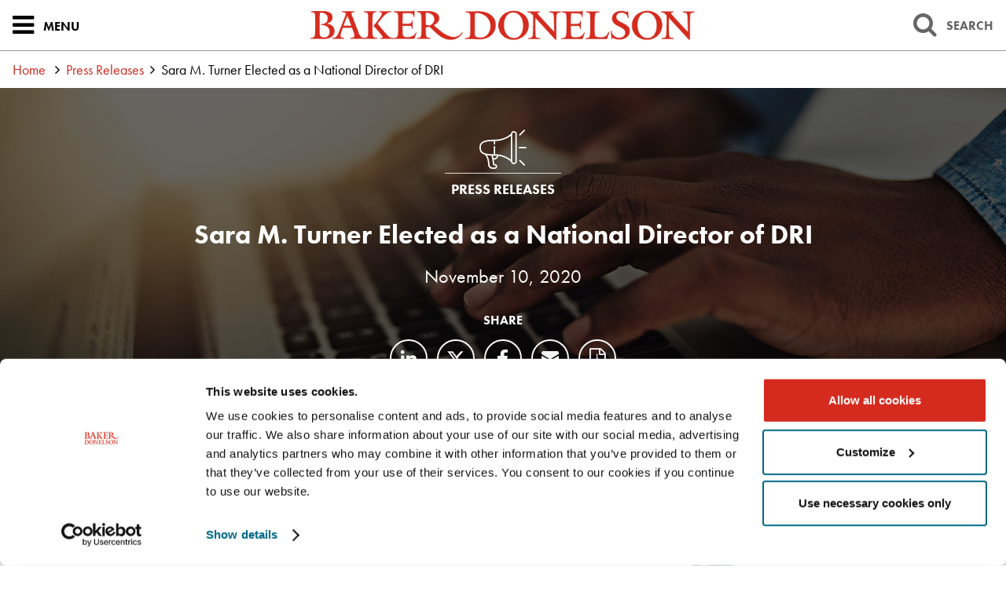

--- FILE ---
content_type: text/css
request_url: https://www.bakerdonelson.com/styles/satgrid.css
body_size: 2168
content:
/*
    SatGrid
    Dev: Brian Babey
    Started: 02/06/2015
    Updated: 02/09/2015
    ---------------------
    Grid supporting IE8+ and counting on media query support (with respond.js for IE8)

    IMPORTANT: 
      - This grid is intended for use as a clean start point for convenient structure.
      - It is not a solution for all parts of your layout, just the ones that need
        the convenient column-count swapping based on different responsive sizes.
      - If you need to do something tricky in a ton of cases to make this work, ask
        yourself if this is really the right tool.
      - Consider options like an extra internal element for spacing/sizing if you need
        special cases of offset/padding/layout behavioral mods.

    IMPLEMENTATION NOTES:
      - Based loosely on responsive grid cascade similar to bootstrap (sm/md/lg)
      - 12 column setup
      - Mobile-first rules
      - Uses percentage-based columns
      - Three adaptive breakpoints
        - sm: mobile+
        - md: tablet+
        - lg: desktop+

    MASTER CLASS LIST:
      - sg-pagewidth
      - sg-clear
      - sg-hide-(size)
      - sg-row
      - sg-row-pad
      - sg-col-(size)-#

    CUSTOMIZING FOR YOUR PROJECT:
      - Edit padding/margin on "sg-row-pad" sections to match desired pad sizes
      - Edit media query pixel breakpoints to match desired size
      - In site stylesheet (not this one), specify width of ".sg-pagewidth" for any fixed page sizes

    HELPER ELEMENTS:
      - "sg-pagewidth" : add to elements meant to fill page width (only a few, mostly containers)
      - "sg-clear" : clearing element for floats/rows
      - "sg-clearfix" : add to elements to apply clearfix rules
      - "sg-hide-(size)" : hide this element only at (size)

    GRID USAGE DETAILS:
      - "sg-row" should be placed on every row element
      - "sg-row-pad" should be added to row elements that should pad their columns
      - Mark columns with class "col-sz-#" based on colspan for that size *AND ABOVE*
        - "sg-col-sm-6" will take up 6/12 width in small/medium/large
        - "sg-col-md-4" will take up 4/12 width in medium/large
        - "sg-col-lg-2" will take up 2/12 width in large

    GRID CLEARING AT MULTIPLE SIZES:
      - Column behaviors should "cascade up" but you may need to add explicit
        clearing elements to ensure proper wrap points for multiples.
        - ex: "sg-clear"

*/


/* BASELINE RULES (ASSUME MOBILE+) ######################################################### */
.sg-pagewidth {box-sizing:border-box;-moz-box-sizing:border-box;-webkit-box-sizing:border-box;width:auto;min-width:320px;margin:0 auto;position:relative;}

/* clearing */
.sg-clearfix:after {content:" ";display:table;clear:both;}
.sg-clear {clear:both;}
.sg-row:before, .sg-row:after {content:" ";display:table;}
.sg-row:after {clear:both;}

/* grid row */
.sg-row {*zoom:1;margin-left:auto;margin-right:auto;}
.sg-row img {max-width:100%;}

/* grid col basics */
.sg-col-sm-1, .sg-col-sm-2, .sg-col-sm-3, .sg-col-sm-4, .sg-col-sm-5, .sg-col-sm-6, .sg-col-sm-7, .sg-col-sm-8, .sg-col-sm-9, .sg-col-sm-10, .sg-col-sm-11, .sg-col-sm-12,
.sg-col-md-1, .sg-col-md-2, .sg-col-md-3, .sg-col-md-4, .sg-col-md-5, .sg-col-md-6, .sg-col-md-7, .sg-col-md-8, .sg-col-md-9, .sg-col-md-10, .sg-col-md-11, .sg-col-md-12,
.sg-col-lg-1, .sg-col-lg-2, .sg-col-lg-3, .sg-col-lg-4, .sg-col-lg-5, .sg-col-lg-6, .sg-col-lg-7, .sg-col-lg-8, .sg-col-lg-9, .sg-col-lg-10, .sg-col-lg-11, .sg-col-lg-12
{
    width:100%;display:block;float:left;
}

/* grid col sizes */
.sg-col-sm-1  {width:8.3333333333%;}
.sg-col-sm-2  {width:16.6666666667%;}
.sg-col-sm-3  {width:25%;}
.sg-col-sm-4  {width:33.3333333333%;}
.sg-col-sm-5  {width:41.6666666667%;}
.sg-col-sm-6  {width:50%;}
.sg-col-sm-7  {width:58.3333333333%;}
.sg-col-sm-8  {width:66.6666666667%;}
.sg-col-sm-9  {width:75%;}
.sg-col-sm-10 {width:83.3333333333%;}
.sg-col-sm-11 {width:91.6666666667%;}
.sg-col-sm-12 {width:100%;}

/* grid padding sizes */
.sg-row-pad {margin-left:-12px;margin-right:-12px;}
.sg-row-pad > .sg-col-sm-1, .sg-row-pad > .sg-col-sm-2, .sg-row-pad > .sg-col-sm-3, .sg-row-pad > .sg-col-sm-4, .sg-row-pad > .sg-col-sm-5, .sg-row-pad > .sg-col-sm-6, .sg-row-pad > .sg-col-sm-7, .sg-row-pad > .sg-col-sm-8, .sg-row-pad > .sg-col-sm-9, .sg-row-pad > .sg-col-sm-10, .sg-row-pad > .sg-col-sm-11, .sg-row-pad > .sg-col-sm-12,
.sg-row-pad > .sg-col-md-1, .sg-row-pad > .sg-col-md-2, .sg-row-pad > .sg-col-md-3, .sg-row-pad > .sg-col-md-4, .sg-row-pad > .sg-col-md-5, .sg-row-pad > .sg-col-md-6, .sg-row-pad > .sg-col-md-7, .sg-row-pad > .sg-col-md-8, .sg-row-pad > .sg-col-md-9, .sg-row-pad > .sg-col-md-10, .sg-row-pad > .sg-col-md-11, .sg-row-pad > .sg-col-md-12,
.sg-row-pad > .sg-col-lg-1, .sg-row-pad > .sg-col-lg-2, .sg-row-pad > .sg-col-lg-3, .sg-row-pad > .sg-col-lg-4, .sg-row-pad > .sg-col-lg-5, .sg-row-pad > .sg-col-lg-6, .sg-row-pad > .sg-col-lg-7, .sg-row-pad > .sg-col-lg-8, .sg-row-pad > .sg-col-lg-9, .sg-row-pad > .sg-col-lg-10, .sg-row-pad > .sg-col-lg-11, .sg-row-pad > .sg-col-lg-12
{
    box-sizing:border-box;-moz-box-sizing:border-box;-webkit-box-sizing:border-box;padding-left:12px;padding-right:12px;
}


/* SIZE-BASED ELEMENT HIDING ONLY ######################################################### */
@media only screen                         and (max-width: 767px) { .sg-hide-sm {display:none!important;} }
@media only screen and (min-width:  768px) and (max-width: 1023px) { .sg-hide-md {display:none!important;} }
@media only screen and (min-width: 1024px)                         { .sg-hide-lg {display:none!important;} }



/* MEDIUM RULES (TABLET+) ######################################################### */
@media only screen and (min-width: 768px) {
    /* grid col overrides */
    .sg-col-md-1  {width:8.3333333333%;}
    .sg-col-md-2  {width:16.6666666667%;}
    .sg-col-md-3  {width:25%;}
    .sg-col-md-4  {width:33.3333333333%;}
    .sg-col-md-5  {width:41.6666666667%;}
    .sg-col-md-6  {width:50%;}
    .sg-col-md-7  {width:58.3333333333%;}
    .sg-col-md-8  {width:66.6666666667%;}
    .sg-col-md-9  {width:75%;}
    .sg-col-md-10 {width:83.3333333333%;}
    .sg-col-md-11 {width:91.6666666667%;}
    .sg-col-md-12 {width:100%;}

    /* grid padding sizes */
    .sg-row-pad {margin-left:-12px;margin-right:-12px;}
    .sg-row-pad > .sg-col-sm-1, .sg-row-pad > .sg-col-sm-2, .sg-row-pad > .sg-col-sm-3, .sg-row-pad > .sg-col-sm-4, .sg-row-pad > .sg-col-sm-5, .sg-row-pad > .sg-col-sm-6, .sg-row-pad > .sg-col-sm-7, .sg-row-pad > .sg-col-sm-8, .sg-row-pad > .sg-col-sm-9, .sg-row-pad > .sg-col-sm-10, .sg-row-pad > .sg-col-sm-11, .sg-row-pad > .sg-col-sm-12,
    .sg-row-pad > .sg-col-md-1, .sg-row-pad > .sg-col-md-2, .sg-row-pad > .sg-col-md-3, .sg-row-pad > .sg-col-md-4, .sg-row-pad > .sg-col-md-5, .sg-row-pad > .sg-col-md-6, .sg-row-pad > .sg-col-md-7, .sg-row-pad > .sg-col-md-8, .sg-row-pad > .sg-col-md-9, .sg-row-pad > .sg-col-md-10, .sg-row-pad > .sg-col-md-11, .sg-row-pad > .sg-col-md-12
    {
        box-sizing:border-box;-moz-box-sizing:border-box;-webkit-box-sizing:border-box;padding-left:12px;padding-right:12px;
    }
}

/* LARGE RULES (DESKTOP+) ######################################################### */
@media only screen and (min-width: 1024px) {
    /* grid col overrides */
    .sg-col-lg-1  {width:8.3333333333%;}
    .sg-col-lg-2  {width:16.6666666667%;}
    .sg-col-lg-3  {width:25%;}
    .sg-col-lg-4  {width:33.3333333333%;}
    .sg-col-lg-5  {width:41.6666666667%;}
    .sg-col-lg-6  {width:50%;}
    .sg-col-lg-7  {width:58.3333333333%;}
    .sg-col-lg-8  {width:66.6666666667%;}
    .sg-col-lg-9  {width:75%;}
    .sg-col-lg-10 {width:83.3333333333%;}
    .sg-col-lg-11 {width:91.6666666667%;}
    .sg-col-lg-12 {width:100%;}

    /* grid padding sizes */
    .sg-row-pad {margin-left:-16px;margin-right:-16px;}
    .sg-row-pad > .sg-col-sm-1, .sg-row-pad > .sg-col-sm-2, .sg-row-pad > .sg-col-sm-3, .sg-row-pad > .sg-col-sm-4, .sg-row-pad > .sg-col-sm-5, .sg-row-pad > .sg-col-sm-6, .sg-row-pad > .sg-col-sm-7, .sg-row-pad > .sg-col-sm-8, .sg-row-pad > .sg-col-sm-9, .sg-row-pad > .sg-col-sm-10, .sg-row-pad > .sg-col-sm-11, .sg-row-pad > .sg-col-sm-12,
    .sg-row-pad > .sg-col-md-1, .sg-row-pad > .sg-col-md-2, .sg-row-pad > .sg-col-md-3, .sg-row-pad > .sg-col-md-4, .sg-row-pad > .sg-col-md-5, .sg-row-pad > .sg-col-md-6, .sg-row-pad > .sg-col-md-7, .sg-row-pad > .sg-col-md-8, .sg-row-pad > .sg-col-md-9, .sg-row-pad > .sg-col-md-10, .sg-row-pad > .sg-col-md-11, .sg-row-pad > .sg-col-md-12,
    .sg-row-pad > .sg-col-lg-1, .sg-row-pad > .sg-col-lg-2, .sg-row-pad > .sg-col-lg-3, .sg-row-pad > .sg-col-lg-4, .sg-row-pad > .sg-col-lg-5, .sg-row-pad > .sg-col-lg-6, .sg-row-pad > .sg-col-lg-7, .sg-row-pad > .sg-col-lg-8, .sg-row-pad > .sg-col-lg-9, .sg-row-pad > .sg-col-lg-10, .sg-row-pad > .sg-col-lg-11, .sg-row-pad > .sg-col-lg-12
    {
        box-sizing:border-box;-moz-box-sizing:border-box;-webkit-box-sizing:border-box;padding-left:16px;padding-right:16px;
    }
}


/* FINAL OVERRIDES (ALL SIZES ) ################################################### */



--- FILE ---
content_type: text/css
request_url: https://www.bakerdonelson.com/styles/tabs.css?mod=20250723v4
body_size: -324
content:

[role="tablist"].automatic { min-width: 100%; }

[role="tablist"].is-hidden { display: none !important; }

[role="tab"],
[role="tab"]:focus,
[role="tab"]:hover { display: inline-block; position: relative; outline: none; cursor: pointer; }

[role="tab"] span.focus { display: inline-block; }

[role="tabpanel"].is-hidden {
  display: none !important;
}

--- FILE ---
content_type: text/css
request_url: https://www.bakerdonelson.com/styles/style_screen.css?mod=20250728
body_size: 30325
content:
/* global typography basics */
html {font-size:10px;}
body {font-size:18px;line-height:27px;font-weight:normal;font-weight:400;color:#000;}
body, input, select, textarea { font-family: 'futura-pt',Arial,Helvetica,sans-serif; }

/* spacing/size normalization */
h1,h2,h3,h4,h5,h6 {display:block;padding:0;margin:0;font-family:'futura-pt',Arial,Helvetica,sans-serif;font-weight:bold;font-weight:700;}
h1 {font-size:32px;line-height:40px;}
h2 {font-size:24px;line-height:32px;}
h3 {font-size:20px;line-height:28px;}
h4 {font-size:18px;line-height:27px;}
h5 {font-size:18px;line-height:27px;}
h6 {font-size:18px;line-height:27px;}

p {padding:0;margin:0 0 24px 0;}
ul,ol {padding:0 0 0 32px;margin:0 0 24px 0;list-style-position:outside;}
li {padding:0;margin:0;}
li ul, li ol {margin:0;}
ul {list-style-type:disc;}
li ul {list-style-type:circle;}
blockquote {padding:0 0 0 24px;margin:24px;border-left:4px solid #888;color:#888;}
strong,b {font-style:inherit;font-weight:bold;font-weight:700;}
em {font-style:italic;}
img {-ms-interpolation-mode:bicubic;border:0;}
img.js-clickable {cursor:pointer;}
select:focus { outline:1px dashed;}
input:focus {outline:1px dashed;}

/* link basics */
a { text-decoration: none; color: #ca281c; }

a:hover, a:active {outline:0;}

/* CLIENT CONTENT */
.wb-content {font-family:'minion-3',Times New Roman,serif;}
.wb-content h2, .wb-content h3, .wb-content h4, .wb-content h5, .wb-content h6 {margin:0 0 24px 0;color:#006983;}
.wb-content a { color: #006983; }
.wb-content img {max-width:100%;}
.wb-content table {max-width:100%;}

/* obvious global toggles */
.printonly {display:none;}
.nowrap {white-space:nowrap;}
.clearboth {clear:both;}

/* friendly trace */
#__asptrace, #__asptrace b {font-family:verdana,arial,tahoma,helvetica,sans-serif!important;}
#__asptrace b {font-weight:bold;}
.tracecontent table {background-color:#fff;} .tracecontent tr.alt td {background-color:#eee;}

/* base layout/structure */
html {width:100%;padding:0;margin:0;overflow-y:scroll;}
body {width:100%;padding:0;margin:0;position:relative;background-color:#fff;}
form {padding:0;margin:0;}

/* master page styles */
#pagemarker-md, #pagemarker-lg {display:none;height:0;font-size:0;line-height:0;overflow:hidden;visibility:hidden;}
.sg-pagewidth {padding-left:16px;padding-right:16px;}
.page {min-width:320px;position:relative;zoom:1;padding:49px 0 0 0;}
a.page__contentSkip { padding: 6px; position: absolute; top: -40px; left: 0px; color: white; border-bottom-right-radius: 8px; background: #BF1722; -webkit-transition: top 1s ease-out; transition: top 1s ease-out; z-index: 1000; }
a.page__contentSkip:focus { position: absolute; left: 0px; top: 0px; outline-color: transparent; -webkit-transition: top .1s ease-in; transition: top .1s ease-in; }
.pageheader {width:100%;height:48px;position:fixed;top:0;left:0;color:#666;background-color:#fff;z-index:11;border-bottom:1px solid #999;}
.pagebody {position:relative;z-index:8;overflow:hidden;}
.pagefooter {position:relative;z-index:7;font-size:16px;line-height:24px;background-color:#fff;}

.pageheaderlogolink {display:block;width:220px;margin:15px auto 0 auto;}
.pageheaderlogo {display:block;width:100%;height:auto;border:0;}
.pageheaderbtn {background:none; border:0;display:block;width:48px;height:48px;position:absolute;top:0;left:0;text-align:center;font-size:24px;line-height:48px;vertical-align:middle;cursor:pointer;overflow:hidden;}
.pageheaderbtn-search {left:auto;right:0;color:#666;}
.pageheaderbtn-label {display:none;}
.pageheaderbtn i.active {display:none;}
.pageheaderbtn.active i.active {display:inline-block;}
.pageheaderbtn.active i.base {display:none;}

.pagenav {display:block;width:100%;position:fixed;top:49px;left:0;z-index:10;visibility:hidden;background-color:rgba(0,0,0,0.60);box-shadow:#000 0px 1px 6px;}
.pagenav.active {visibility:visible;}
.pagenav-listbox {background-color:#fff;font-size:16px;line-height:24px;}
.pagenav-list-primary {display:block;padding:0;margin:0;list-style:none outside;}
.pagenav-list-primary > li {display:block;padding:0;margin:0;}
.pagenav-list-primary__link { display: block; padding: 4px 16px 3px 16px; position: relative; line-height: 32px; border-bottom: 1px solid #999; color: #666; text-transform: uppercase; font-weight: bold; }
	.pagenav-list-primary__link span.fa { display: block; width: 40px; height: 40px; position: absolute; top: 0px; right: 0px; font-size: 24px; line-height: 40px; text-align: center; }
	.pagenav-list-primary__link:hover { background-color: #eee; }
.pagenav-list-secondary {display:block;padding:16px 8px 16px 16px;margin:0;list-style:none outside;}
.pagenav-list-secondary > li {display:block;padding:0;margin:0 0 4px 0;}
.pagenav-list-secondary a {color:#006983;font-weight:bold;}
.pagenav-flybox { display: none; }
.pagenav .sharedform-button .ci-icon {vertical-align:baseline;fill:#006983;}

.pagesearch {display:block;width:100%;position:fixed;top:49px;left:0;z-index:10;visibility:hidden;background-color:rgba(0,0,0,0.60);box-shadow:#000 0px 1px 6px;}
.pagesearch.active {visibility:visible;}
.pagesearch-mainbox {background-color:#fff;font-size:16px;line-height:24px;}
.pagesearch-mainform {padding:16px;}
.pagesearch-main-cbs {display:none;}
.pagesearch-flybox {display:none;}
.pagesearch-subscribe { padding: 12px 0px 0px; }

.pagebodyfeaturetop {position:relative;z-index:8;}
.pagebodycols {padding-top:16px;background:#f6f6f6 url(/images/pagestrip-bg-texlight.png) repeat 0 0;}
.pagebodycols-banner h1, .pagebodycols-banner h2 {display:block;padding:0 0 12px 0;margin:0;font-size:32px;line-height:40px;text-transform:uppercase;text-align:center;font-weight:bold;color:#666;}
.pagebodycol-side h2 {padding:0;margin:0 0 24px 0;font-size:24px;line-height:32px;text-transform:uppercase;color:#666;font-weight:bold;}
.pagebodycol-side ul {display:block;padding:0 0 0 24px;margin:0 0 24px 0;list-style:none outside;text-indent:-24px;}
.pagebodycol-side li {padding:0;margin:8px 0 8px 0;}

.pagebodycol-side li ul {list-style-type:disc;text-indent:0;}
.pagebodycols .wb-content {font-size:18px;line-height:27px;}
.pagebodycols .wb-content p, .pagebodycols .wb-content ul {margin-bottom:27px;}
.pagebodycols .wb-content li ul {margin-bottom:0;}
.pagebody .wb-content-snug p, .pagebody .wb-content-snug ul {margin-bottom:0;}

.pagebodycol-side__inner { border-top: 4px solid #006983; margin-top:30px; padding-top:30px; margin-bottom:30px; }

.pagefooter { padding-bottom: 32px; border-top: 8px solid #d52b1e; }
.pagefooter-navtext-copyright {
	text-align: center;
	padding-top:16px;
}

.pagefooter-box { background-color: #ddd; padding: 10px; font-size: 12px; margin-top: 15px; color: #606060; line-height: 1.5; }

.pagefooter-promos {
	padding: 40px 0 0 0;
}
.pagefooter-promo {display:block;width:240px;margin:0 auto 32px auto;}
	.pagefooter-promo.promo-daschle {
		width: 200px;
		margin: 20px auto;
	}
.pagefooter-promo img {display:block;width:100%;height:auto;border:0;}
.pagefooter-navtext {color:#757575;font-size:12px;line-height:24px;text-align:center;}
.pagefooter-navtext-links a {color:#757575 !important;}
.pagefooter-navtext-links a::before {content:"\002022\0000a0";}
.pagefooter-navtext-links a:first-child::before {content:""}
.pagefooter-navtext-links a.splitter::before {content:"\a";white-space:pre;}
.pagefooter-socials {
	text-align: center;
}
.pagefooter-social {
	display: inline-block;
	padding-left: 8px;
	padding-top:4px;
	margin: 0;
	vertical-align: top;
}
	.pagefooter-social span { display: block; width: 24px; height: 24px; overflow: hidden; font-size: 0; line-height: 0; text-indent: -9999px; background: transparent url(/images/sprite-social.png) no-repeat 0 0; }
.pagefooter-social-linkedin span {background-position:-23px 0;}
.pagefooter-social-facebook span {background-position:0px 0;}
.pagefooter-social-twitter span {background-position:-47px 0;}
.pagefooter-social-instagram span {background-position:-121px 0;}

.pageemailpop {padding:16px;background-color:#fff;max-width:420px;}
.pageemailpop h3 {margin:0 0 16px 0;}
.pageemailpop-actions {padding:16px 0 0 0;margin:16px 0 0 0;text-align:right;border-top:1px solid #999;}
.pageemailpop-actions a {display:inline-block;padding:8px 24px;margin:0 0 0 8px;background-color:#999;color:#fff;text-decoration:none;}
.pageemailpop-actions a.pageemailpop-sendlink {background-color:#006983;}

/* subscribe prompt */
.subscribe-prompt { background: #00677F; box-shadow: -1px 3px 4px rgba(0, 0, 0, 0.65); position: fixed; bottom: 33%; right: 0; width: 66vw; box-sizing: border-box; max-width: 450px; color: #fff; z-index: 999; padding: 50px 45px; display: none; }
	.subscribe-prompt .subscribe-prompt__close { cursor: pointer; color: #fff; position: absolute; top: 10px; right: 10px; background: none; border: none; }
	.subscribe-prompt p { font-size: 18px; font-weight:600; }
	.subscribe-prompt h3 { font-size: 26px; margin-bottom: 18px; color: #fff; text-transform: uppercase; font-weight: bold; }
	.subscribe-prompt a { background-color: #fff; border: none; padding: 14px 16px; color: #00677F; font-size: 16px; font-weight: bold; cursor: pointer; vertical-align: middle; display: block; text-align: center; }

/* plugin override for date picker */
.pagebody .picker__nav--prev::before {border-right:0.75em solid #006983;}
.pagebody .picker__nav--next::before {border-left:0.75em solid #006983;}
.pagebody .picker__day--today::before {border-top:0.5em solid #006983;}
.pagebody .picker__button--today::before {border-top:0.66em solid #006983;}

/* page strips */
.pagestrip { display: block; width: 100%; padding: 48px 0; position: relative; -moz-box-sizing: border-box; -webkit-box-sizing: border-box; box-sizing: border-box; background-color: #f3f3f3; color: #00677F; background-size: cover; background-position: 50% 50%; background-repeat: no-repeat; z-index: 7; }
.pagestrip-vbox {color:#fff;}
.pagestrip-inverted { background-color: #eee; color: #464646; }
.pagestrip.pagestrip-darkbg {padding:0;color:#fff;}
.pagestrip-darkbg .pagestrip-js-overlay {padding:48px 0;background-color:rgba(0,0,0,0.60);}
.pagestrip-title {display:block;padding:0 0 16px 0;margin:0 auto;font-size:32px;line-height:40px;text-align:center;font-weight:bold;color:#fff;text-transform: uppercase;}
.pagestrip-section {padding:0;font-size:14px;line-height:24px;text-transform:uppercase;font-weight:bold;}
.pagestrip-section i {display:block;width:100px;margin:0 auto;}
.pagestrip-section span {display:inline-block;padding:8px;border-top:1px solid #ddd;}
.pagestrip-trigger {height:0;font-size:0;line-height:0;}
.pagestrip .lSAction > a {border:0;width:32px;height:60px;padding:0;margin:0;font-size:48px;line-height:60px;background:transparent none;color:#fff;text-align:center;}
.pagestrip .lSAction > a:focus {opacity:1;outline:0;}
.pagestrip .lSAction > .lSPrev {left:-32px;}
.pagestrip .lSAction > .lSNext {right:-32px;}

.pagestrip-inverted .pagestrip-title { color: #464646;}

.pagestrip-article-type .pagestrip-section {
	color: #fff;
	font-size: 18px;
}
.pagestrip-article-type .pagestrip-article-subfeature,
.pagestrip-article-type .sharedsocialbar-label {
	color: #fff;
}

.pagestrip-infog-type.why-BD-home-section {
	background-image: url(/images/why-BD-bg.jpg);
	height: auto;
	padding: 68px 0;
}
	.pagestrip-infog-type.why-BD-home-section .sharedinfog-cells {
		width: 100%;
		max-width: initial;
	}

.pagestrip-infog-type.why-BD-home-section .pagestrip-title {
	color: #00677F;
	font-size: 34px;
	font-weight: 700;
}
.shared-divider hr,
.pagestrip-infog-type.why-BD-home-section .shared-divider hr {
	background-color: #00677F;
}
    .pagestrip-infog-type.why-BD-home-section .sharedinfog-face {
        border: 2px solid #00677F;
    }

	.pagestrip-infog-type.why-BD-section {
		background-image: url(/images/why-BD-bg.jpg);
		padding: 68px 0;
	}


		.pagestrip-infog-type.why-BD-section .lSSlideOuter .lSPager, .pagestrip-infog-type.why-BD-section .lSSlideOuter .lightSlider { padding-bottom: 25px !important; }

		.pagestrip-infog-type.why-BD-section .pagestrip-title {
			color: #00677F;
			font-size: 34px;
			font-weight: 700;
			text-transform: uppercase;
		}

	.shared-divider hr,
	.pagestrip-infog-type.why-BD-section .shared-divider hr {
		background-color: #00677F;
	}

.why-BD-section .sharedinfog-frontnumber {
	font-size: 45px;
	line-height: 40px;
}

.pagestrip.featured-media-section {
	padding: 68px 0;
	background-image: url(/images/featured-media-bg.jpg);
	background-size: cover;
}
    .pagestrip.featured-media-section .pagestrip-title {
        color: #00677F;
        font-size: 34px;
        font-weight: 700;
		text-transform: uppercase;
    }
	.pagestrip.featured-media-section hr {
		background-color: #00677F;
	}
	.pagestrip.featured-media-section .pagestrip-bullet-cells {
		display: flex;
		flex-wrap: wrap;
		justify-content: space-evenly;
	}
	.pagestrip.featured-media-section .media-cell {
		width: 100%;
		padding: 15px;
		border: 1px solid #00677F;
		backdrop-filter: blur(9px);
		-webkit-backdrop-filter: blur(9px);
	}
	.pagestrip.featured-media-section .pagestrip-bullet-icon .ci-icon {
		fill: #00677F;
		width: 40px;
		height: 40px;
	}
	.pagestrip.featured-media-section .pagestrip-bullet-title {
		color: #00677F !important;
		font-size: 18px;
		line-height: 24px;
		font-weight: 700;
		text-transform: initial;
		margin-bottom:10px;
	}
	.pagestrip.featured-media-section .pagestrip-bullet-text {
		color: #464646;
		font-size: 20px;
		line-height: 24px;
		text-transform: initial;
	}

	.pagestrip-article-type {
		text-align: center;
		padding: 0;
	}
.pagestrip-article-type .pagestrip-title {padding:0;text-transform:none;}
.pagestrip-article-subtitle {display:block;margin:16px 0;font-size:18px;line-height:24px;text-align:center;font-weight:normal;}
.pagestrip-article-date {display:block;margin:16px 0;font-size:18px;line-height:24px;text-align:center;font-weight:normal;}
.pagestrip-article-subfeature {margin:16px 0;font-size:18px;line-height:24px;text-align:center;font-weight:normal;}

.pagestrip-article-date,
.pagestrip-article-subtitle {
	color: #fff;
}

.pagestrip-badges-type {
	background-color: #fff;
}
.pagestrip-badges-thumb {display:block;width:100%;padding:0 0 56% 0;background-size:contain;background-position:50% 50%;background-repeat:no-repeat;height:0;}

.pagestrip-bio-type {padding:0;}
.pagestrip-bio-overlay {
	padding: 32px 16px 0px 16px;
	background-color: rgba(0,0,0,0.80);
}
.pagestrip-corehead-box {color:#fff;}
.sharedmediasearch-box {color:#fff;}
.pagestrip-bio-photobox { max-width: 300px; padding: 0 32px; margin: 0 auto 32px auto; }
.pagestrip-bio-photomat {padding:4px;background-color:#aaa;border-radius:50%;}
.pagestrip-bio-photo {position:relative;padding:0 0 100% 0;border-radius:50%;-moz-box-sizing:border-box;-webkit-box-sizing:border-box;box-sizing:border-box;overflow:hidden;background:#444;background-size:cover;background-position:50% 50%;}
.pagestrip-bio-photo img {display:none;}
.pagestrip-bio-type .pagestrip-section {font-size:18px; line-height: 23px; font-weight:normal;color:#ddd;}
.pagestrip-bio-infohead {margin:0 0 24px 0;font-size:18px;color:#fff;}
.pagestrip-bio-infohead h1 {
	font-size: 36px;
	line-height: 46px;
}
.pagestrip-bio-title-sub {
	font-size: 20px;
	line-height: 26px;
	font-weight: bold;
}

.pagestrip-bio-pronoun {
	font-style: italic;
	font-size: 16px;
}
.pagestrip-bio-pronuciation {font-style: italic; font-size: 16px; }
.pagestrip-bio-offices {}
.pagestrip-bio-office {margin:0 0 24px 0;color:#ddd;}
.pagestrip-bio-office-title {display:inline-block;font-weight:bold;color:#fff;font-size:20px; line-height: 26px;}
.pagestrip-bio-office-phone, a.pagestrip-bio-office-phone { color: #ddd !important; font-size: 18px; line-height: 27px; }
.pagestrip-bio-social-icons {margin:0 0 24px 0;text-align:center;}
.pagestrip-bio-social-icons a {display:inline-block;width:45px;height:45px;overflow:hidden;border-radius:50%;border:2px solid #fff;font-size: 18px; line-height: 23px;color:#fff;}
.pagestrip-bio-social-icons i {font-size:24px;line-height:40px;}
.pagestrip-bio-social-icons span {display:none;color:#ddd;}
.pagestrip-bio-blurb {padding:24px 0 0 0;margin:0 0 24px 0;}
.pagestrip-bio-social-icons i .ci-icon {
	padding:5px;
}

.hero-intro-wrapper {
	width: 100%;
	background-color: #00677F;
}
.hero-intro-text {
	max-width: 1024px;
	margin: 0 auto;
	padding: 35px;
	text-align: center;
}
	.hero-intro-text p {
		margin: 0;
		font-family: 'minion-3', Times New Roman, serif;
		color: #fff;
		font-size: 22px;
		line-height: 30px;
		font-weight: 600;
	}

.pagestrip-bioexact-type {
	background: #ddd url(/images/pagestrip-bg-texmed.png) repeat 0px 0px;
}
.pagestrip-bioexact-type .pagestrip-title {color:#006983;}
.pagestrip-bioexact-type .sharedbiolist .col-buttons a {}


.pagestrip-biofeat-type { color: #00677F; text-align: center; background-image: url(/images/video-section-bg.jpg); background-size: cover; }
	.pagestrip-biofeat-type .sharedbiofeat-namelink { color:#000; font-weight:600;}
	.pagestrip-biofeat-type .sharedbiofeat-office a { color: #000; }
.pagestrip-biofeat-type .shared-divider hr { background-color: #00677F; }
	.pagestrip-biofeat-title { color: #00677F; margin: 0 0 16px 0; font-size: 20px; line-height: 28px; font-weight: bold; text-align: center; }
	.pagestrip-biofeat-title a { color: #00677F; }
.pagestrip-biofeat-type .pagestrip-title {
	color: #00677F;
	text-transform: uppercase;
}
.pagestrip-biofeat-intro { margin: 0 auto 24px auto; text-align: center;  }

.pagestrip-biolist-type {background-color:#ddd;}

.pagestrip-biomap-type {display:none;}

.pagestrip-bioresults-type {background:#f6f6f6 url(/images/pagestrip-bg-texlight.png) repeat 0 0;}
.bioresults-none {text-align:center;}
.bioresults-display {margin-top:50px;}
.bioresults-count { text-align: center; font-size: 18px; padding: 8px; color: #000; font-weight: 600; }
.pagestrip-biosearch-btns { margin: 0 0 24px 0; }
.pagestrip-biosearch-btn {display:block;padding:16px 16px 16px 60px;margin:0 0 8px 0;position:relative;font-size:18px;line-height:24px;font-weight:bold;text-decoration:none;background-color:#006983;color:#fff;border:1px solid #fff;text-transform:uppercase;}
.pagestrip-biosearch-btn > i {display:block;width:56px;height:56px;position:absolute;top:12px;left:0px;font-size:32px;line-height:56px;text-align:center;}
.pagestrip-biosearch-btn .ci-icon {fill:#fff}
.pagestrip-biosearch-btn-extra {
	display: none;
}
.showbio_page #PlayNameSound {
	color: #fff;
	background-color: transparent;
	border: none;
	cursor: pointer;
}

	.showbio_page #PlayNameSound:hover {
		opacity: .7;
	}

.pagestrip-biosearch-btn-map {
	display: none;
}
.pagestrip-biosearch-alphalist {max-width:560px;margin:16px auto 0 auto;text-align:center;font-size:18px;line-height:32px;}
.pagestrip-biosearch-alphalist a {display:inline-block;width:32px;height:32px;margin:4px;border:1px solid #fff;outline:0;vertical-align:top;text-align:center;color:#fff;background-color:rgba(0,0,0,0.5);}
	.pagestrip-biosearch-alphalist a:hover, .pagestrip-biosearch-alphalist a:focus { background-color: rgba(255,255,255,0.25); }
.pagestrip-biosearch-alphalist a.unused {border-color:#666;color:#666;cursor:default;}
.pagestrip-biosearch-alphalist a.active {background-color:#fff;color:#222;}
	.pagestrip-biosearch-alphalist a.active:focus { background-color: rgba(255,255,255,0.25); color:#fff;}

.pagestrip-bloglist-type {background:#f6f6f6 url(/images/pagestrip-bg-texlight.png) repeat 0 0;}
.pagestrip-bloglist-box {margin:0 auto;}
.pagestrip-bloglist-item {margin:0 0 32px 0;position:relative;}
.pagestrip-bloglist-photo {display:none;}
.pagestrip-bloglist-title {display:block;margin:0 0 8px 0;font-size:24px;line-height:32px;font-weight:bold;}
.pagestrip-bloglist-text a {color:#006983;}

.pagestrip-bullet-type {text-align:center;background-color:#f3f3f3;}
.pagestrip-bullet-type .pagestrip-cell {margin:0 0 32px 0;}
.pagestrip-bullet-icon {
	display: inline-block;
	height: 70px;
	width: 70px;
	font-size: 32px;
	border: 2px solid #00677F;
	border-radius: 80px;
	background-color: #fff;
}
.pagestrip-bullet-title {display:block;;padding-top:10px}
.pagestrip-bullet-text {font-size:14px;color:#666; padding-top: 13px;}

.featured-experience.pagestrip-bullet-type {
	background-image: url(/images/featured-experience-bg.jpg);
	background-size: cover;
}
.featured-experience .pagestrip-title {
	color: #00677F;
	text-transform: uppercase;
}
.featured-experience .shared-divider hr {
    background-color: #00677F;
}
.featured-experience .pagestrip-bullet-cells { display: flex; flex-wrap: wrap; justify-content: center; align-items: stretch; justify-content: space-evenly; }
.featured-experience .pagestrip-bullet-cells .pagestrip-cell {
	display: inline-block;
	background-color: #fff;
	width: 100%;
	float: initial;
	padding: 20px;
}
    .featured-experience .pagestrip-bullet-cells .pagestrip-cell i{
        padding: 5px;
    }
	.featured-experience .pagestrip-bullet-cells .pagestrip-cell .ci-icon {
		width: 42px;
		height: 42px;
		fill: #00677F;
		margin: 11px 0 0 1px !important;
	}
	.featured-experience .pagestrip-bullet-cells .pagestrip-cell,
	.featured-experience .pagestrip-bullet-cells .pagestrip-cell p,
	.featured-experience .pagestrip-bullet-cells .pagestrip-cell a {
		color: #00677F;
		font-size: 18px;
		line-height: 23px;
		font-weight: 600;
	}

	.pagestrip-calendar-type {
		display: none;
	}

.pagestrip-caseboxes-type {text-align:center;background-color:#999;background-image:radial-gradient(ellipse closest-side at 50% 50%, #ccc 0%, #999 100%);}
.pagestrip-casebox-item {margin:0 0 32px 0;position:relative;background-color:#fff;text-align:left;}
.pagestrip-casebox-layout {padding:2px;}
.pagestrip-casebox-image {display:block;font-size:24px;line-height:32px;color:#fff;text-decoration:none;background-color:#666;background-position:50% 50%;background-repeat:no-repeat;background-size:cover;}
.pagestrip-casebox-title {display:block;min-height:96px;padding:16px;background-color:rgba(0,0,0,0.60);text-shadow:0 0 1em transparent, 0px 0px 3px #000;}
.pagestrip-casebox-body {padding:16px 16px 0 16px;margin:0 0 40px 0;color:#666;}
.pagestrip-casebox-button {display:block;width:32px;height:32px;position:absolute;bottom:16px;right:16px;font-size:24px;line-height:32px;color:#d52b1e;text-align:center}
.pagestrip-casebox-button i {margin-left:3px;}

.pagestrip-corehead-type .pagestrip-cell {display:block;padding:16px 16px 16px 60px;margin:16px 0 0 0;position:relative;font-size:18px;line-height:24px;font-weight:bold;text-decoration:none;background-color:#006983;color:#fff;border:1px solid #fff;text-transform:uppercase;}
.pagestrip-corehead-type .pagestrip-cell > i {display:block;width:48px;height:48px;position:absolute;top:12px;left:4px;font-size:32px;line-height:56px;text-align:center;}
.pagestrip-corehead-intro {text-align:center;margin:0 auto 24px auto;}

.pagestrip-disclaimer-type {padding:24px 0 0 0;color:#000;}
.pagestrip-disclaimer-type h2 {margin:0 0 24px 0;font-size:16px;line-height:24px;font-weight:bold;text-transform:uppercase;text-align:center;}
.pagestrip-disclaimer-item {position:relative;padding:0 0 0 56px;border-left:4px solid #ccc;}
.pagestrip-disclaimer-marker {display:block;width:48px;text-align:right;position:absolute;top:0;left:0;}
.pagestrip-disclaimer-content {margin:0 0 24px 0;font-style:italic;}

.pagestrip-hero-video-type {
	padding: 0;
	text-align: center;
	color: #fff;
	background-color: #222;
	z-index: -1;
}
.pagestrip-hero-video-box {}
.pagestrip-hero-video-item {position:relative;overflow:hidden;}
.pagestrip-hero-video-bg {display:block;width:100%;height:100%;position:absolute;top:0;left:0;background-position:50% 50%;background-repeat:no-repeat;background-size:cover;z-index:4;transition:opacity 2.0s ease;}
.pagestrip-hero-video-item.active-video .pagestrip-hero-video-bg {opacity:0.0;}
.pagestrip-hero-video-mask {display:block;width:100%;height:100%;position:absolute;top:0;left:0;background:rgba(0,0,0,0.4);background:linear-gradient(rgba(0,0,0,0.65),transparent);z-index:5;}
.pagestrip-hero-video-content {
	padding:48px;
	position:relative;
	z-index:6;
}
.pagestrip-videoslide-content { position: relative; backdrop-filter: blur(9px); -webkit-backdrop-filter: blur(9px); border: solid 1px #fff; z-index: 15; padding: 30px 20px 40px 20px; margin:5%; }
	.pagestrip-videoslide-content label { position:relative; }

	.pagestrip-hero-video-title { font-size: 38px; line-height: 32px; margin: 0 0 50px 0; color: #fff; text-align: center; }
.home-hero-input {
	box-sizing:border-box;
	width: 100%;
	border: none;
	backdrop-filter: blur(11px);
	-webkit-backdrop-filter: blur(11px);
	padding: 20px 45px 20px 20px;
	color: #fff;
	background-color: rgba(255, 255, 255, 0.2);
	outline: none;
	font-size: 16px;
}
.hero-search__wrap {position:relative;}
.home-hero-input-icon { position: absolute; right: 5px; color: #fff; bottom: 8px; font-size: 30px; padding: 10px; background: none; border: none; z-index: 99; cursor: pointer; }

.pagestrip-hero-video-subtitle {margin:10px 0 0 0;}
.pagestrip-hero-video-type .sharedfliplink {
	background-color: rgba(0,0,0,0.5) !important;
	border-color: #fff;
	color: #fff
}

.pagestrip-spotbio-link.sharedfliplink {
	background: #fff;
	color: #d52b1e;
}

.pagestrip-hero-video-video {
	display: none;
}
    .pagestrip-infog-type {text-align:center;}
.shared-divider hr {
	width: 100px;
	overflow: hidden;
	height: 2px;
	border: none;
	background-color: #fff;
}
.shared-divider hr {
	width: 100px;
	overflow: hidden;
	height: 2px;
	border: none;
	background-color: #fff;
}
.shared-divider.padded {
	padding-bottom:32px;
}
.shared-divider-innovation.padded {
	padding-top: 22px;
	padding-bottom: 22px;
}

.shared-divider.left hr {
	float:left;
}
.shared-divider.left:after {
	content: " ";
	clear:both;
	display:table;
}

.shared-divider.red hr{
	background-color:#D52B1E;
}

.pagestrip-quote-type {
	background-color: #006983;
	text-align: center;
	font-size: 18px;
	line-height: 24px;
	
}

.pagestrip-slidefeature.pagestrip-hero-video-content { background: #006983; z-index: 10; color: #fff; padding: 30px 45px 15px 45px; opacity: 0; box-sizing: border-box; }
.pagestrip-quote-items {
	opacity: 0;
	height:0;
}
.LSSliderLoaded.pagestrip-quote-items {
	opacity: 1;
	height: auto;
}

.pagestrip-slidefeature__heading {
	color: #fff;
	font-size: 26px;
	line-height: 26px;
	text-align: center;
	padding:0 15px;
}

.pagestrip-hero-video-content * {box-sizing:border-box;}

.pagestrip-slidefeature__text { text-align: center; font-size: 22px; line-height: 26px; padding: 25px 30px 10px 30px; }


.pagestrip-slidefeature .lslide, .pagestrip-slidefeature .clone { float: none; padding: 10px 0; }

	.pagestrip-slidefeature .lslide:after, .pagestrip-slidefeature .clone:after { content: ''; height: 66%; border-right: solid 1px #fff; display: block; position: absolute; top: 16%; }

.pagestrip-slidefeature-slides {display:flex;}
.pagestrip-slidefeature-angle {
	background: #006983;
}

.pagestrip-slidefeature .sharedslider-angle-prev {
	left: 0;
	height: 99%;
	display: flex;
	justify-content: center;
	align-items: center;
	width: 64px;
	background: #006983;
	opacity: 1;
	color: #d8d8d8;
	text-shadow: initial;
}

.pagestrip-slidefeature .sharedslider-angle-actions .sharedslider-angle-next {
	right: 0;
	height: 99%;
	display: flex;
	justify-content: center;
	align-items: center;
	width: 64px;
	background: #006983;
	opacity: 1;
	color: #d8d8d8;
	text-shadow: initial;
}

.pagestrip-slidefeature .sharedslider-angle-actions {font-size:42px;}

.pagestrip-quote-text {
	font-size: 20px;
	line-height: 28px;
	font-weight: bold;
}
.pagestrip-quote-citation {margin:24px 0 0 0;font-style:italic;font-family:'minion-3',Times New Roman,serif;}
.pagestrip-quote-citation::before {content:"- ";}
.pagestrip-quote-citation a {color:#fff;}
.pagestrip-quote-bar {margin:24px 0 0 0;}
.pagestrip-quote-bar:first-child {margin:0 0 24px 0;}
.pagestrip-quote-icon {display:inline-block;height:48px;}
.pagestrip-quote-icon i {display:block;width:48px;height:48px;margin:0 auto;font-size:24px;line-height:48px;background-color:#fff;color:#006983;border-radius:50%;}

.pagestrip-hero-video-content + .pagestrip-quote-type--alt-wrap {
	display: block;
}
.pagestrip-quote-type--alt-wrap {
	background-image: url(/images/pagestrip-trending-bg.jpg);
	background-repeat: no-repeat;
	background-position: 50% 50%;
	background-size: cover;
	padding-top:50px;
	display:none;
}
.pagestrip-quote-type--alt {
	background-color: transparent;
	color: #666;
	padding: 0 0 50px 0;
}

	.pagestrip-quote-type--alt .pagestrip-quote-citation a {
		color: #666;
	}

	.pagestrip-quote-type--alt .lSAction > a {
		color: #666;
	}
	.pagestrip-quote-type--alt .pagestrip-quote-bar:first-child {
		margin: 24px 0 0 0;
	}

.pagestrip-quote-type--alt .shared-divider hr {
	background-color: #666;
}

	.pagestrip-quote-type--alt .pagestrip-quote-bar {
		border:none;
	}
.pagestrip-quote-type--alt .pagestrip-quote-icon {
	background-color: transparent;
}
	.pagestrip-quote-type--alt .ci-icon {
		fill: #666;
	}


.pagestrip-map-type {
	padding: 0;
	background-color: #666;
}
.pagestrip-map-type .pagestrip-title {padding-bottom:16px;text-align:left;}
.pagestrip-map-header {padding-top:32px;padding-bottom:32px;background-color:#666;background-image:radial-gradient(ellipse farthest-side at 50% 50%, #999 0%, #666 100%);font-size:24px;line-height:40px;}
.pagestrip-map-modes {text-align:left;}
.pagestrip-map-modes a {margin:0 4px;color:#bbb;}
.pagestrip-map-modes a.active {color:#fff;}
.pagestrip-map-addr {display:block;width:70%;height:32px;padding:0;margin:0;float:left;font-size:16px;line-height:32px;border:1px solid #bbb;background-color:transparent;color:#fff;text-indent:8px;}
.pagestrip-map-button {display:block;width:26%;height:34px;padding:0;margin:0;float:right;font-size:16px;line-height:32px;background-color:#d52b1e;color:#fff;border:1px solid #d52b1e;text-transform:uppercase;font-weight:bold;}
.pagestrip-map-holder {width:100%;height:320px;background-color:#fff !important;}
.pagestrip-map-dirsbox {background-color:#fff;}
.pagestrip-map-dirs {padding:32px 0;}

.pagestrip-mediaresults-type {background:#f6f6f6 url(/images/pagestrip-bg-texlight.png) repeat 0 0;}
.pagestrip-mediaresults-none {text-align:center;}
.pagestrip-mediaresults-buttons {margin:32px 0 0 0;text-align:center;}
.pagestrip-mediaresults-type .sharedfliplink {
	color: #d52b1e !important;
	border-color: #d52b1e;
	text-transform: uppercase;
	font-weight: bold;
	background-color: white;
}

.pagestrip-mediasearch-type {background:#f6f6f6 url(/images/pagestrip-bg-texlight.png) repeat 0 0;}

.pagestrip-newscards-type {text-align:center; background-image: url(/images/video-section-bg.jpg); background-size: cover; padding: 68px 0;}
	.pagestrip-newscards-type .pagestrip-title {
		color: #00677F;
	}
	.pagestrip-newscards-type .shared-divider hr {
		background-color: #00677F;
	}

	.pagestrip-newscards-box {
		margin: 0 0 48px 0;
	}
.pagestrip-newscard {padding:2px;position:relative;-moz-box-sizing:border-box;-webkit-box-sizing:border-box;box-sizing:border-box;background-color:#fff;text-align:left;color:#333;}
.pagestrip-newscard-layout {display:table;width:100%;}
.pagestrip-newscard-image {display:none;background-repeat:no-repeat;background-position:50% 50%;background-size:cover;}
.pagestrip-newscard-body {display:table-cell;padding:16px;background-color:#fff;}
.pagestrip-newscard-title {display:block;margin:0 0 8px 0;font-weight:bold;color:#333;}
.pagestrip-newscard-subtitle {
	display: block;
	margin: 8px 0 0 0;
	padding: 0 48px 0 0;
	font-size: 20px;
	font-weight: 500;
	line-height: 24px;
	color: #333333
}
.pagestrip-newscard-button {display: block;	width: 32px;	height: 32px;	position: absolute;	bottom: 16px;	right: 16px;	font-size: 24px;	line-height: 32px;	color: #d52b1e;	text-align: center;
}
.pagestrip-newscard-button i {margin-left:3px;}

.pagestrip-newslist-type {text-align:center;background-color:#222;}
.pagestrip-newslist-colorevent {background:#f6f6f6 url(/images/pagestrip-bg-texlight.png) repeat 0 0;}
.pagestrip-newslist-colorwebinar {background-color:#111;background-image:radial-gradient(ellipse closest-side at 50% 50%, #444 0%, #111 100%);}
.pagestrip-newslist-colorpub {background:#ddd url(/images/pagestrip-bg-texmed.png) repeat 0px 0px;}
.pagestrip-newslist-colornews {background-color:#b3b3b3;}
.pagestrip-newslist-colorpress {background-color:#808080;}
.pagestrip-newslist-list {text-align:left;}
.pagestrip-newslist-list ul {padding:0;margin:0 0 32px 0;list-style:none outside;border-top:1px solid #fff;}
.pagestrip-newslist-list li {display:block;padding:16px 0 15px 0;margin:0;border-bottom:1px solid #fff;}
.pagestrip-newslist-list a {color:#fff;font-weight:bold;}
.pagestrip-newslist-date {display:block;}
.pagestrip-newslist-hflip .pagestrip-newslist-box {float:right;}
.pagestrip-newslist-boximg {display:none;padding:0 0 50% 0;margin:0 0 32px 0;border:1px solid #666;background-color:#222;background-position:50% 50%;background-size:cover;}

.pagestrip-newslist-type.pagestrip-inverted {background-color:#eee;}
.pagestrip-newslist-type.pagestrip-inverted .pagestrip-newslist-list ul {border-color:#666;}
.pagestrip-newslist-type.pagestrip-inverted .pagestrip-newslist-list li {border-color:#666;}
.pagestrip-newslist-type.pagestrip-inverted .pagestrip-newslist-list a {color:#666;}
.pagestrip-newslist-type.pagestrip-inverted .pagestrip-newslist-boximg  {border-color:#666;}

.pagestrip-offlist-type {background:#f6f6f6 url(/images/pagestrip-bg-texlight.png) repeat 0 0;}
.pagestrip-offlist-item {padding:0 0 23px 0;margin:0 0 24px 0;border-bottom:1px solid #ccc;}
.pagestrip-offlist-photo {display:none;border:0;}
.pagestrip-offlist-title {font-size:24px;line-height:32px;font-weight:bold;}
.pagestrip-offlist-title a {color:#006983;}
.pagestrip-offlist-address {
	margin: 0 0 24px 0;
	line-height: 24px;
}
.pagestrip-offlist-contact {
	line-height: 24px;
}

.pagestrip-searchexact-type {
	background-color: #999;
	background-image: radial-gradient(ellipse closest-side at 50% 50%, #ccc 0%, #999 100%);
}
.pagestrip-searchexact-boxes {text-align:center;}
.pagestrip-searchexact-box {margin:0 0 24px 0;text-align:left;background-color:#006983;border:1px solid #fff;}
.pagestrip-searchexact-boxliner {padding:16px 16px 0 16px;}
.pagestrip-searchexact-box h3 {padding:0;margin:0 0 16px 0;text-transform:uppercase;font-size:24px;line-height:32px;}
.pagestrip-searchexact-list-item {margin:0 0 16px 0;}
.pagestrip-searchexact-list a {font-weight:bold;color:#fff;}

.pagestrip-searchhead-type {}

.pagestrip-searchmain-type {background:#f6f6f6 url(/images/pagestrip-bg-texlight.png) repeat 0 0;}
.pagestrip-searchmain-type .pagestrip-title {padding-bottom:0;}

.search-disclaimer {
    text-align: center;
}

.pagestrip-sm-bg {display:none;}

.pagestrip-spotbio-type {background-color:#eee;color:#fff;text-align:center;}
.pagestrip-spotbio-pic {display:block;position:relative;width:260px;height:260px;padding:0;margin:0 auto 32px auto;border-radius:50%;border:2px solid #aaa;-moz-box-sizing:border-box;-webkit-box-sizing:border-box;box-sizing:border-box;overflow:hidden;background:#444;background-size:cover;background-position:50% 50%;}
.pagestrip-spotbio-name {display:block;text-transform:none;}
.pagestrip-spotbio-title {display:block;text-transform:none;font-size:26px;line-height:32px;}
.pagestrip-spotbio-body {display:none;}
.pagestrip-spotbio-body a {text-decoration:underline;color:#fff;}
.pagestrip-spotbio-type .sharedfliplink {
	background-color: transparent !important;
}

.pagestrip-spotbox-type {padding:0;}
.pagestrip-spotbox-type .pagestrip-title {padding:0 0 8px 0;font-size:24px;line-height:32px;}
.pagestrip-spotbox-content {padding:32px 16px;margin:0 -16px;background-color:rgba(213,94,85,0.75);text-align:center;}
.pagestrip-spotbox-body {margin:0 0 24px 0;}
.pagestrip-spotbox-type .sharedfliplink {
	background-color: transparent !important;
	border-color: #fff;
	color: #fff
}

.pagestrip-thumblist-type {background:#ddd url(/images/pagestrip-bg-texmed.png) repeat 0px 0px;}
.pagestrip-thumblist-type .pagestrip-cell {padding:0 0 15px 0;margin:0 0 16px 0;border-bottom:1px solid #ccc;}
.pagestrip-thumblist-type .pagestrip-cell-link {display:block;position:relative;}
.pagestrip-thumblist-type .pagestrip-cell-title {font-weight:bold;color:#006983;text-transform:uppercase;}
.pagestrip-thumblist-type .pagestrip-cell-overlay {display:none;}

.practice-boxes-wrapper {
	width: 100%;
	display: flex;
	flex-wrap: wrap;
	justify-content: center;
}
.practice-boxes-wrapper .practice-box {
	width: 300px;
	margin: 0 25px;
}

.pagestrip-transbox-type {
	padding: 0;
}
.pagestrip-transbox-overlay {-moz-box-sizing:border-box;-webkit-box-sizing:border-box;box-sizing:border-box;padding:32px 16px 0px 16px;background-color:rgba(0,0,0,0.80);}
.pagestrip-transbox-core {padding:0 0 15px 0;margin:0 0 16px 0;border-bottom:1px solid #fff;}
.pagestrip-transbox-titleimgbox {display:block;max-width:480px;margin:0 auto 16px auto;}
.pagestrip-transbox-titleimg {display:block;max-width:100%;}
.pagestrip-transbox-narrative-content {
	margin: 0 0 24px 0;
	font-size: 22px;
	line-height: 32px;
}
.pagestrip-transbox-section {font-size: 18px; text-transform:uppercase;color:#ddd;}
.pagestrip-transbox-title {margin:4px 0 8px 0;font-size:24px;line-height:32px;font-weight:bold;}
.pagestrip-transbox-address {
	margin: 0 0 24px 0;
	color: #ddd;
	font-size: 18px;
	line-height: 24px;
}
.pagestrip-transbox-contact {color:#ddd;}
.pagestrip-transbox-contact a {color:#ddd;}
.pagestrip-transbox-pdflink {color:#ddd; font-size: 18px; line-height: 23px;}
.pagestrip-transbox-pdflink--sidebar {color: #666;	margin-bottom: 25px;display: inline-block;font-size: 18px;}
.pagestrip-transbox-immigration-overlay {max-width:1024px;padding:32px 32px 32px 32px;margin:0 auto;text-align:center}
.pagestrip-transbox-immigration-overlay .sharedfliplink {background-color:#d52b1e;border:1px solid #d52b1e;  width:230px;margin-bottom:10px;}

.pagestrip-trending-type {text-align:center;background-color:initial;background-position:50% 10%;background-size:cover;background-repeat:no-repeat;}
.pagestrip-trending-type .pagestrip-cell {margin:0 0 32px 0;}
	.pagestrip-trending-type .home-trending.pagestrip-cell {
		padding: 15px 25px;
	}
	.pagestrip-trending-type .home-trending.pagestrip-cell-inner {
		display: flex;
		flex-wrap: wrap;
		backdrop-filter: blur(9px);
		-webkit-backdrop-filter: blur(9px);
		border: 1px solid #fff;
		padding: 15px;
	}

.pagestrip-trending-icon {
	display: block;
	margin: 0 auto 32px auto;
	text-align: center;
	width: 60px;
	height: 60px;
	font-size: 32px;
	line-height: 60px;
	border: 2px solid #00677F;
	border-radius: 50px;
	padding: 15px;
	background-color: #ffff;
}

.pagestrip-trending-title {
	display: block;
	color: #00677F;
	font-size: 22px;
	line-height: 28px;
	font-weight: bold;
}
.pagestrip-trending-text { color: #000; margin-top: auto; text-align: center; width: 100%; font-size: 20px; color: #464646; }
.pagestrip-sm-scene { display: block; width: 100%; height: 100%; background-image: url(/images/home-trending-bg.jpg); background-size: cover; }
.pagestrip-trending-type .sharedfliplink {color:#d52b1e;border-color:#d52b1e;text-transform:none;font-weight:bold;background-color:#fff;text-transform: uppercase;}
.pagestrip-trending-type .home-index.sharedfliplink {
    border: none;
    color: #fff !important;
    font-size: 20px;
    text-transform: none;
    font-weight: bold;
    background-color: #d52b1e !important;
    text-transform: uppercase;
}

.newsandevents_page .sharedfliplink { font-size: 20px; line-height: 1; }

.pagestrip-trending-type .pagestrip-title { color: #006983; padding-bottom: 0px; padding-top: 0; }

.home-index.find-professional-bar {
	background-color: #00677F;
	padding: 25px 50px;
}
.home-index .find-professional-bar--wrapper {
	display: flex;
	margin: 0 auto;
	max-width: 1600px;
	height: 100%;
	align-items: center;
	justify-content: space-between;
	flex-wrap: wrap;
	gap:15px;
}
.home-index .find-professional-bar--title { color: #fff; font-size: 32px; letter-spacing: 4px; font-weight: 700; text-align: center; line-height: 1.2; }
.home-index .find-professional-bar--input {
	width: 100%;
	font-size: 30px;
	font-weight: 400;
	background-color: transparent;
	color: #fff;
	border: none;
	border-bottom: 1px solid #fff;
	margin: 25px 0;
}
.home-index .find-professional-bar--button {
	padding: 16px;
	color: #00677F;
	font-size: 20px;
	font-weight: 700;
	background-color: #fff;
	border: none;
	cursor:pointer;
}
.home-index .find-professional-bar--link {
	color: #fff;
	font-size: 20px;
	font-weight: 700;
	white-space: nowrap;
}

.media-cell {
	text-transform: uppercase;
}

	.media-cell .pagestrip-bullet-title{
		font-weight:bold;
	}

	.pagestrip-trending-type .shared-divider hr {
		height: 2px;
		border: none;
		margin-top: 32px;
	}

.shared-divider.red hr {
	background: #d52b1e;
}

.pagestrip-videos-type {
	padding: 68px 0;
	background-color: #006983;
	text-align: center;
	clear:both;
}

	.pagestrip-videos-type .pagestrip-title {
		padding-bottom: 16px;
		text-transform: uppercase;
		color: #fff;
	}
.pagestrip-videos-titleimg {
	display: block;
	max-width: 100%;
	margin: 0 auto;
}
.pagestrip-videos-box {max-width:320px;margin:0 auto;text-align:center;}
.pagestrip-videos-item {
	display: block;
	width: 100%;
	margin: 0 0 32px 0;
	color: #fff;
	text-align: left;
	font-size: 22px;
	line-height: 30px;
}
.pagestrip-videos-thumb {display:block;padding:0 0 56% 0;margin:0 0 8px 0;background-size:cover;background-position:50% 50%;background-repeat:no-repeat;background-color:#888;height:0;border:1px solid #fff;}
.pagestrip-videos-caption {display:inline-block; margin-top: 15px; font-size: 18px; line-height: 27px;}
.pagestrip-videos-date {
	display: inline-block;
	margin-top: 20px;
	font-size: 18px;
	line-height: 27px;
}
.pagestrip-videos-type .sharedfliplink {
	margin-top: 32px;
}
.pagestrip-videos-type.pagestrip-inverted {background:#eee url(/images/pagestrip-bg-texlight.png) repeat 0px 0px;}
.pagestrip-videos-type.pagestrip-inverted .pagestrip-videos-item {color:#666;}
.pagestrip-videos-type.pagestrip-inverted .pagestrip-videos-caption {color:#000;}
.pagestrip-videos-type.pagestrip-inverted .sharedslider-angle-actions {color:#666;text-shadow:0 0 1em transparent, 0px 0px 4px #999;}
.pagestrip-videos-type.pagestrip-inverted .sharedfliplink {background-color:#d52b1e;border-color:#d52b1e;}

.pagestrip-calendar-box { color: #464646; }

/* shared styles */
.ci-icon {display:inline-block;width:32px;height:32px;padding:0;vertical-align:top;text-align:center;fill:#fff;text-transform:none;font-style:normal;}
/*.ci-32 .ci-icon {width:20px;height:20px;margin:6px 0 0 0;}
.ci-40 .ci-icon {width:24px;height:24px;margin:8px 0 0 0;}
.ci-48 .ci-icon {width:30px;height:30px;margin:9px 0 0 0;}*/

.ci-12 .ci-icon {
	width: 20px;
	height: 20px;
}

.ci-24 .ci-icon {
	width: 36px;
	height: 36px;	
}

.ci-32 .ci-icon {
	width: 32px;
	height: 32px;
}

.ci-40 .ci-icon {
	width: 48px;
	height: 48px;
}
.ci-48 .ci-icon {
	width: 60px;
	height: 60px;
}

.media-cell .ci-40 .ci-icon,
.media-cell .ci-48 .ci-icon {
	margin: 15px 16px;
	width: 60px;
	height: 60px;
}

.ci-60.ci-icon {
	width: 72px;
	height: 72px;
}

.red-icon .ci-icon {
	fill: #d52b1e !important
}
.sharedbioboxes {margin:0 0 24px 0;}
.sharedbiobox {position:relative;min-height:96px;padding:0px 0 0 112px;margin:0 0 24px 0;}
.sharedbiobox-noimg {padding-left:0;}
.sharedbiobox-img {display:block;width:94px;height:94px;border:1px solid #999;border-radius:50%;position:absolute;left:0;top:0;background-color:#999;background-position:50% 50%;background-size:cover;}
.sharedbiobox-text {font-size:20px;line-height:1.5;color:#000;}
.sharedbiobox-namelink {display:block;font-size:22px;font-weight:bold;color:#000;line-height:1.1;margin-bottom:8px;}
.sharedbiobox-emaillink {color:#000;}

.sharedbiofeat-item {display:block;max-width:320px;margin:0 auto 48px auto;text-align:center;}
.sharedbiofeat-photomat {padding:4px;margin:0 0 16px 0;border-radius:50%;background-color:#aaa;}
.sharedbiofeat-photo {display:block;border-radius:50%;background-repeat:no-repeat;background-size:cover;background-position:50% 50%;overflow:hidden;}
.sharedbiofeat-overlay {display:block;position:relative;padding:0 0 100% 0;cursor:pointer;}
.sharedbiofeat-overlay-content {display:block;width:100%;margin:-24px 0 0 0;position:absolute;left:0;top:50%;visibility:hidden;font-size:48px;line-height:64px;text-transform:uppercase;font-weight:normal;color:#fff;}
.sharedbiofeat-overlay-content i {display:block;}
.sharedbiofeat-overlay-content span {display:block;font-size:24px;font-weight:bold;}
.sharedbiofeat-photo:hover .sharedbiofeat-overlay {background-color:rgba(0,153,191,0.5);}
.sharedbiofeat-photo:hover .sharedbiofeat-overlay-content {visibility:visible;}
.sharedbiofeat-namelink {display:block;font-size:24px;line-height:32px;font-weight:bold;color:#fff;}
.sharedbiofeat-subtitle a {color:#fff;}

.sharedbiolist {font-size:18px;line-height:24px;color:#000;text-align:left;}
.sharedbiolist-item { padding: 0 0 7px 0; margin: 0 0 8px 0; border-bottom: 1px solid #ccc; position: relative; font-family: 'futura-pt',Arial,Helvetica,sans-serif; }
.sharedbiolist-col {display:block;float:left;min-height:24px;padding:0 8px 0 0;-moz-box-sizing:border-box;-webkit-box-sizing:border-box;box-sizing:border-box;position:relative;}
	.sharedbiolist-col .ci-icon {
		fill: #d52b1e
	}
.sharedbiolist .col-name {width:60%;}
.sharedbiolist .col-buttons {width:40%;padding:12px 0 0 0;text-align:right;}
.sharedbiolist-pic {display:none;}
.sharedbiolist-boxed__pic .sr-only { color: #fff; }
.sharedbiolist-name a {color:#006983;}
.sharedbiolist-title {display:inline;}
.sharedbiolist-offices {display:inline;}
.sharedbiolist-office {display:inline;}
.sharedbiolist-office:nth-child(n+2)::before {content:", ";}
.sharedbiolist-office a {color:#000;}
.sharedbiolist .col-buttons a {display:inline-block;width:32px;height:32px;margin:-4px 0;line-height:32px;color:#fff;border:0;text-align:center;}
.sharedbiolist-phonelink-label {display:none;}

.sharedbiolist-boxed { display:flex; flex-wrap:wrap; gap:43px; justify-content:center; }
.sharedbiolist-boxed__item { width: 150px; }
.sharedbiolist-boxed__wrap { display: flex; flex-direction: column; align-items: center; justify-content: center; text-align: center; }
.sharedbiolist-boxed__pic { width: 150px; height: 150px; display: block; background-color: #444; border: 1px solid #aaa; border-radius: 50%; background-position: 50% 50%; background-size: cover; }
a.sharedbiolist-boxed__name, .sharedbiolist-boxed__name { font-size: 20px; color: #00677F; display: inline-block; padding-top: 12px; padding-bottom: 10px; font-weight: 600; text-align: center; line-height: 1.1; }
.sharedbiolist-boxed__title { color: #000; font-weight: 600; font-size: 18px; margin-bottom: 10px; }
.sharedbiolist-boxed__office { color: #000; }
a.sharedbiolist-boxed__phonelink { display: inline-block; color: #000; margin-top:10px; }
.sharedbiolist-boxed__icons { display: flex; gap: 20px; margin-top: 20px; }
.sharedbiolist-boxed__icons .ci-icon { fill: #d52b1e; }

.sharedbody-intro { margin: 0 0 24px 0; font-size: 20px; line-height: 28px; color: #006983; font-weight: bold; }
.sharedbody-intro a {text-decoration:underline;}
.sharedbody-disclaimer {margin:24px 0;}
.sharedcallbutton { display: block; min-height: 48px; max-width: 240px; padding: 16px 24px 16px 80px; margin: 0 auto 24px auto; position: relative; color: #006983 !important; background-color: #fff; font-weight: bold; text-transform: uppercase; font-size: 20px; line-height: 28px; border: 1px solid #006983; background: linear-gradient(170deg,#F4F2F2 0%, #999999 100%); }
.sharedcallbutton:hover { box-shadow: #999 2px 2px 4px; }
	.sharedcallbutton i { display: block; width: 48px; height: 48px; position: absolute; left: 12px; top: 16px; font-size: 48px; line-height: 48px; background-color: #00677F; border-radius: 50%; display: flex; align-items: center; justify-content: center; color: #fff !important; font-size: 27px !important; }
.sharedcallbutton.top-offset i {top:26px;}
	.sharedcallbutton i .ci-icon { fill: #fff; padding: 10px; }
.sharedcallbutton .single {display:inline-block;margin-top:10px;}
.sharedfliplink {
	display: inline-block;
	padding: 15px 14px 16px 14px;
	font-size: 16px;
	line-height: 24px;
	font-weight: bold;
	text-transform: uppercase;
	background-color: #fff !important;
	border: 2px solid #d52b1e;
	color: #d52b1e;
	transition: transform 0.20s ease-out;
}

.sharedcallbutton.event-rsvp { color: #fff !important; background: none; background-color: #d52b1e; border: solid 1px #d52b1e; }
	.sharedcallbutton.event-rsvp i { background-color: #d52b1e;}

	.sharedfliplink:hover, .sharedfliplink:focus { transform: scale(1.2); }
.sharedfliplink > i {margin-left:8px;font-size:18px;}

.shareddisclaimer-markers {display:inline-block;font-size:14px;line-height:20px;vertical-align:top;font-weight:normal;text-indent:0;}
.shareddisclaimer-markers span {margin:0 2px;font-size:0.75em;line-height:1.25em;}

.sharedinfog-cells {max-width:320px;margin:0 auto;}
.sharedinfog-cell a.sharedinfog-face[href="javascript:;"] { cursor: auto; }
.sharedinfog-cell {
	display: block;
	width: 100%;
	max-width: 320px;
	margin: 0 auto 32px auto;
	text-align: center;
	text-transform: uppercase;
}
.sharedinfog-face {
	display: none;
	border: 1px solid #00677F;
	text-decoration: none;
	color: #fff;
	vertical-align: middle;
	backdrop-filter: blur(5px);
	-webkit-backdrop-filter: blur(5px);
}
	.sharedinfog-face:hover {
		background-color: #fff;
		box-shadow: 0px 0px 10px #00677F;
	}
.sharedinfog-cell .front {display:block;}
.sharedinfog-cell .back {display:none;}
.sharedinfog-cell.flippable .front {
	display: none;

}
.sharedinfog-cell.flippable .back {
	display: flex;
	align-items: center;
	height: 260px;
	padding: 0;
	background-color: transparent;
	backdrop-filter: blur(9px);
	-webkit-backdrop-filter: blur(9px);

}
.sharedinfog-cell.flippable:hover .front, .sharedinfog-cell.flippable:focus .front {display:block;}
.sharedinfog-cell.flippable:hover .back, .sharedinfog-cell.flippable:focus .back {display:none;}
.sharedinfog-face.back {background-color:#fff;color:#999;}
	.sharedinfog-face.back img.sharedinfog-backicon {
		background-color: #fff;
		border: 2px solid #00677F;
		border-radius: 50px;
		overflow: visible;
	}
		
.sharedinfog-face.front {
	color: #00677F;
	font-size: 14px;
	line-height: 20px;
	backdrop-filter: blur(5px);
	-webkit-backdrop-filter: blur(5px);
	position:relative;overflow:hidden;
}
.sharedinfog-body {
	display: flex;
	flex-wrap: wrap;
	width: 100%;
	justify-content: center;
}

.sharedinfog-face.front::before { content: ''; position: absolute; top: -50%; left: -50%; width: 200%; height: 200%; background: linear-gradient(0deg, transparent, transparent 30%, #00677f4f); transform: rotate(-45deg); transition: all 0.5s ease; opacity: 0; }

.sharedinfog-face.front:hover::before { opacity: 1; transform: rotate(-45deg) translateY(100%); }


.front .sharedinfog-body-inner {
	height: 225px;
	display: flex;
	padding: 20px 8px;
	flex-wrap: wrap;
	align-items: center;
	justify-content: center;
	flex-direction: column;
}
.back .sharedinfog-body-inner {
	padding: 20px 8px;
}
.sharedinfog-body-inner span{
	display: block;
}
.sharedinfog-image-wrapper {
	width: 100%;
}
.sharedinfog-backicon {
	display: block;
	width: 55px;
	height: 55px;
	margin: 0 auto;
	padding: 15px;
}
.sharedinfog-backicon img {display:block;height:100%;width:auto;margin:0 auto;border:0; }
.sharedinfog-backlabel {
	display: block;
	margin: 8px 0 0 0;
	font-size: 22px;
	line-height: 32px;
	font-weight: 700;
	color: #00677F;
	min-height:52px;
}
.sharedinfog-frontabove,
.sharedinfog-frontbelow {
	display: block;
	width: 100%;
	font-size: 18px;
	line-height: 24px;
	font-weight: 500;
}
.sharedinfog-frontnumber {
	display: block;
	width: 100%;
	font-size: 30px;
	line-height: 32px;
	font-weight: bold;
	padding: 5px 0;
}
.pagebodycols--leftcol #tabpanel-1 {display:flex;flex-direction: column;}
.pagebodycols--leftcol .sharedslider-angle-active .sharedinfog-cell,
.pagebodycols--leftcol .sharedslider-angle-slides lightSlider,
.pagebodycols--leftcol .sharedinfog-face.front,
.pagebodycols--leftcol .sharedslider-angle-slides,
.pagebodycols--leftcol .sharedinfog-body-inner,
.pagebodycols--leftcol .sharedinfog-frontbelow,
.pagebodycols--leftcol .sharedinfog-frontabove { font-size: 20px; line-height: 30px; }
.pagebodycols--leftcol .sharedinfog-body-inner { padding: initial; }
.pagebodycols--leftcol .sharedinfog-frontnumber { font-size: 50px; line-height: 55px; }

.pagebodycols--leftcol .shared-divider {padding-bottom:32px;}

.pagebodycols--leftcol .sharedsidesection h2 { text-transform: uppercase; }
.pagebodycols--leftcol .sharedsidesection { margin: -15px 0 24px 0; }
.content-tab .key-contacts-block { width: 100%; background-color: #E5E5E5; display: flex; flex-wrap: wrap; justify-content: center; order: 1; margin-bottom: 45px; }
	.content-tab .key-contacts-block .sharedsidesection { width: 250px; margin:0; }
	.content-tab .key-contacts-block .sharedbioboxes { margin: 5px 0 }
	.content-tab .key-contacts-block .sharedbiobox { width: 250px; display: flex; flex-wrap: wrap; justify-content: center; margin: 5px 0; padding: 0; }
	.content-tab .key-contacts-block .sharedbiobox-img { position: relative; height: 134px; width: 134px; }
	.content-tab .key-contacts-block .sharedbiobox-text { display: flex; flex-wrap: wrap; padding: 10px 25px; justify-content: center; }
	.content-tab .key-contacts-block .sharedbiobox-namelink { text-align: center; }
	.content-tab .key-contacts-block h2 { text-transform: uppercase; text-align: center; line-height: 1; padding-top: 15px; font-size: 26px; line-height: 34px; padding-bottom:5px; }

	.sharedmedialist { font-size: 16px; line-height: 24px; text-align: left; }
.sharedmedialist-item {padding:0 0 7px 0;margin:0 0 8px 0;border-bottom:1px solid #ddd;position:relative;}
.sharedmedialist-item-labels {display:none;}
.sharedmedialist-col {display:block;float:left;min-height:24px;padding:0 8px 0 0;-moz-box-sizing:border-box;-webkit-box-sizing:border-box;box-sizing:border-box;position:relative; font-size: 20px; line-height: 28px;}
.sharedmedialist .col-eventdate i {display:none;}
.sharedmedialist .col-eventtitle {clear:left;float:none;}
.sharedmedialist .col-eventtype {float:right;padding:0 0 0 8px;text-align:right;}
.sharedmedialist .col-eventpractice {display:none;}
.sharedmedialist .col-casetitle {clear:left;float:none;}
.sharedmedialist .col-mixeddate i {display:none;}
.sharedmedialist .col-mixedtype {float:right;padding:0 0 0 8px;}
.sharedmedialist .col-mixedtitle {clear:left;float:none;}
.sharedmedialist .col-title {clear:left;float:none;}
.sharedmedialist .col-title-subtitle { font-size:13px; }
.sharedmedialist .col-practice {display:none;}

.sharedmedialist-item-labels {
	font-size: 20px;
	line-height: 28px;
}

.sharedmediasearch-widelabel {
	margin: 16px 0 8px 0;
	font-size: 16px;
	line-height: 24px;
	text-align: center;
	font-weight: bold;
	text-align: left;
}
.sharedmediasearch-fieldspacer {height:24px;}
.sharedmediasearch-cb {display:none;}
.sharedmediasearch-cb + label {display:inline-block;margin:0 0 8px 0;font-size:16px;line-height:48px;vertical-align:middle;text-transform:uppercase;}
.sharedmediasearch-cb + label::before {content:"\0000a0";display:inline-block;width:24px;height:24px;margin:0 8px 0 0;font-size:16px;line-height:24px;text-align:center;vertical-align:middle;border:1px solid #fff;background-color:rgba(0,0,0,0.5);}
.sharedmediasearch-cb:checked + label::before {content:"\002713";}
.sharedmediasearch-center {
    text-align:center;
}

.sharedjumptarget {
    display: block;
    width: 0;
    height: 0;
    position: relative;
    top: -60px;
    font-size: 0;
    line-height: 0;
    overflow: hidden;
}
.sharedoffsitelink-body {margin-left:4px;}
.sharedpublist a {color:#006983;}
.sharedpublist-category {list-style:none outside;margin:24px 0 24px -32px;}
.pagebodycols ul.sharedpublist-cap-base {margin-bottom:0;}
.sharedpublist-cap-box ul.sharedpublist-cap-extras {display:none;margin-bottom:0!important;padding-bottom:0px;}
.sharedpublist-cap-box.finished {margin-bottom:27px;}
.sharedpublist-cap-more {display:inline-block;padding:8px;margin:8px 0 27px 0;background-color:#006983;color:#fff;cursor:pointer;}
.sharedresults-paging {
	margin: 32px 0 0 0;
	text-align: center;
	font-size: 18px;
	line-height: 27px;
}
ul.taggedlist {
	list-style:none;
}

.tag-button-container {
	text-align: center;
}

.tag-button {
	color: white !important;
}

ul.taggedlist li {
	padding-bottom: 10px;
}

.sharedresults-paging a {
	display: inline-block;
	width: 32px;
	height: 24px;
	padding: 4px 0;
	margin: 0 8px;
	color: #d52b1e;
}
.sharedresults-paging a.js-paging-disabled {color:#eee;}
.sharedresults-paging a>i {font-size:24px;vertical-align: text-bottom;}
.sharedrollup {position:relative;padding:0 0 1px 0;margin:0 0 15px 0;}
.sharedrollup-header { font-family: 'futura-pt-condensed',Arial, sans-serif; display: block; padding: 0 48px 16px 48px; margin: 0; position: relative; font-size: 30px; line-height: 32px; color: #006983; font-weight: 500; cursor: pointer; background: none; border: 0; width: 100%; text-align: left; }
.sharedrollup-header > i {display:block;width:32px;height:32px;position:absolute;left:0;top:0px;text-align:center;font-size:16px;line-height:32px;}
.sharedrollup-header .ci-icon {
	fill: #d52b1e
}
.side-bar-left-tab-links {
	padding-bottom: 30px;
	margin-bottom: 30px;
	border-bottom: 4px solid #006983;
	column-count: 2;
}

	.side-bar-left-tab-links button[role="tab"], .tab-link { border: none; background: none; display: block; font-family: 'futura-pt-condensed', Arial, sans-serif; font-size: 28px; line-height: 1; font-weight: 500; color: #006983; padding: 10px 10px 10px 0; text-align: left; }
		.tab-link:hover span,
		.side-bar-left-tab-links button[role="tab"][aria-selected="true"] span,
		.side-bar-left-tab-links button:hover span {
			text-decoration: underline;
			text-decoration-thickness: 3px;
			text-decoration-color: #D52B1E;
			text-underline-offset: 5px;
		}

.content-column .content-tab {
	border: none;
}

.sharedrollup.left-col {
	margin: 0 0 10px 0;
}

	.sharedrollup.left-col .sharedrollup-header { font-family: 'futura-pt',Arial,Helvetica,sans-serif; padding: 0 35px 0 0; color: #666666; font-size: 22px; line-height: 29px; font-weight: 700; text-transform: uppercase; }

	.sharedrollup.left-col .sharedrollup-marker {top:0;}

	.sharedrollup-marker { width: 32px; height: 32px; position: absolute; top: 15%; right: 0px; font-weight: normal; }
	.sharedrollup-marker span { width: 32px; text-align: center; font-size: 24px; line-height: 32px; color: #ca281c; }
.sharedrollup-marker-inactive {display:block;}
.sharedrollup-marker-active {display:none;}
.sharedrollup.active .sharedrollup-marker-active {display:block;}
.sharedrollup.active .sharedrollup-marker-inactive {display:none;}
.sharedrollup-body {display:none;}
.satrollup-bodyliner {padding:1px 0;}

.sharedform-bd input[type=text], .sharedform-bd select, .sharedform-bd textarea, .sharedform-bd .sharedform-button {display:block;width:100%;height:48px;padding:0 0 0 16px;margin:0 0 8px 0;border:1px solid #fff;font-size:18px;line-height:48px;background-color:rgba(0,0,0,0.5);color:#fff;-moz-box-sizing:border-box;-webkit-box-sizing:border-box;box-sizing:border-box;-webkit-appearance:none;}
.sharedform-bd input {}
.sharedform-bd select option { background: #fff; color: #333333; font-size:18px;}
.sharedform-bd textarea {height:auto;padding:16px;line-height:24px;}
.sharedform-bd .sharedform-button {padding:0;background-color:#d52b1e;border-color:#d52b1e;text-align:center;text-transform:uppercase;font-weight:normal;cursor:pointer;}
.sharedform-hints {margin:16px 0;}
.pagestrip-inverted .sharedform-bd input[type=text], .pagestrip-inverted .sharedform-bd textarea, .pagestrip-inverted .sharedform-bd select { background-color: rgba(0,0,0,0.05); color: #606060; border-color: #606060; }

.sharedsidebadge-box {width:220px;overflow:hidden;}
.sharedsidebadge-autolink {display:block;width:220px;margin:0 auto 0 0;background:transparent none no-repeat 50% 0%;background-size:contain;}
.sharedsidebadge-autolink.unlinked {cursor:default;}
.sharedsidethumb-snippet {width:220px;margin:0 auto 0 0;overflow:hidden;}
.sharedsidethumb-snippet img {display:block;max-width:100%;}

.sharedsidesection {margin:0 0 24px 0;}
.sharedsidesocialicons a {display:inline-block;width:48px;height:48px;text-align:center;border-radius:50%;border:2px solid #006983;color:#006983;font-size:28px;line-height:48px;}
ul.sharedsidenavlist {display:block;padding:0;margin:0 0 24px 0;list-style:none outside;font-weight:bold;text-transform:uppercase;}
ul.sharedsidenavlist li {padding:0;margin:0;}
ul.sharedsidenavlist a {display:block;padding:15px 0 15px 0;margin:0;border-bottom:1px solid #ccc;color:#006983;text-indent:0;}
ul.sharedsidenavlist a.active {color:#666;}
li ul.sharedsidenavlist-sub {display:block;padding:0;margin:0;list-style:none outside;}
li ul.sharedsidenavlist-sub a {padding-left:32px;}

.sharedslider-angle {position:relative;padding:0 16px;}
.sharedslider-angle-active .sharedinfog-cell {display:block;width:auto;margin:0;}
.sharedslider-angle-active.pagestrip-videos-box {max-width:none;}
.sharedslider-angle-active .pagestrip-videos-item {display:block;width:auto;margin:0;}
.sharedslider-angle-active .sharedinfog-cell {width:auto;max-width:none;}
.sharedslider-angle-actions {font-size:64px;line-height:80px;text-shadow:0px 0px 4px #000;color:#fff;}
.sharedslider-angle-actions span {display:block;width:32px;height:80px;position:absolute;top:50%;left:-16px;-ms-transform:translate(0px,-50%);-webkit-transform:translate(0px,-50%);transform:translate(0px,-50%);cursor:pointer;text-align:center;opacity:0.75;background:none;border:0;}
.sharedslider-angle-actions span:hover {opacity:1.0;}
.sharedslider-angle-actions .sharedslider-angle-next {left:auto;right:-16px;}

.sharedslider-badge {width:220px;height:200px;overflow:hidden;opacity:0.01;transition:opacity 0.5s, height 0.25s;}
.sharedslider-badge.active {height:auto;overflow:visible;opacity:1.0;}

.sharedslider-bdpaging .lSPager.lSpg {display:block;width:100%;padding:0 0 8px 0;margin:0;height:32px;position:absolute;bottom:0;left:0;text-align:center;font-size:24px;line-height:32px;}
.sharedslider-bdpaging .lSPager.lSpg > li {padding:0 8px;}
.sharedslider-bdpaging .lSPager.lSpg > li a {width:16px;height:16px;border-radius:50%;border:1px solid #fff;background-color:#666;opacity:0.25;box-shadow:0px 0px 3px #000;}
.sharedslider-bdpaging .lSPager.lSpg > li a:hover {background-color:#fff;}
.sharedslider-bdpaging .lSPager.lSpg > li.active a {opacity:1.0;background-color:#fff;}

.sharedsocialbar {display:block;margin:16px -16px 0 -16px;text-align:center;}
.sharedsocialbar a {color:#fff;}
.sharedsocialbar-label {text-transform:uppercase;font-size:14px;line-height:32px;font-weight:bold;}
.sharedsocialbar .addthis_toolbox {display:block;height:48px;}
.sharedsocialbar .addthis_toolbox > a {display:inline-block;width:32px;height:32px;padding:6px;margin:0 4px;vertical-align:top;float:none;font-size:16px;line-height:32px;border-radius:50%;border:2px solid #fff;fill:#fff;}
.sharedsocialbar .addthis_toolbox > a .at-icon-wrapper {background-color:transparent!important;}
.sharedsocialbar .addthis_toolbox > a.sharedsocialbar-imitator {font-size:24px;}

.media-twitter-x {
	height: 24px;
	width: 24px;
	margin-top: 5px;
}


.sharedsidesocialicons {
	display: flex;
	gap: 10px;
}

.sidebar-x-twitter {
	width: 28px;
	height: 28px;
	margin-top: 11px;
}

.sharedvideobtn {display:block;width:80px;height:80px;position:absolute;top:50%;left:50%;margin:-40px 0 0 -40px;cursor:pointer;background:transparent url(/images/video-overlay-play80.png) no-repeat 50% 50%;opacity:0.75;}
.sharedvideobtn:hover {opacity:1.0;}

.sharedwidget {margin:24px 0 0 0;color:#666;}
.sharedwidget img {max-width:100%;height:auto;}

/* section-specific styles */

/* random quotes controls */
.pagestrip .sharedslider-quote .pagestrip-quote-text {padding:0 10%;}
.pagestrip .sharedslider-quote .lSAction > .lSPrev { left: 0; top: calc(50% - 30px); display: inline-block; font: normal normal normal 14px/1 FontAwesome; font-size: inherit; text-rendering: auto; -webkit-font-smoothing: antialiased; -moz-osx-font-smoothing: grayscale; }
	.pagestrip .sharedslider-quote .lSAction > .lSPrev:before { content: "\f104"; font-size:64px; }
.pagestrip .sharedslider-quote .lSAction > .lSNext { right: 0; top: calc(50% - 30px); display: inline-block; font: normal normal normal 14px/1 FontAwesome; font-size: inherit; text-rendering: auto; -webkit-font-smoothing: antialiased; -moz-osx-font-smoothing: grayscale; }
	.pagestrip .sharedslider-quote .lSAction > .lSNext:before { content: "\f105"; font-size: 64px; }
	
/* page-specific styles */
.contact-box h3 { margin: 16px 0; }
.contact-box .error {border:2px solid red!important;}

.expsearch-legend {display:none;margin:0 0 24px 0;text-align:center;font-size:16px;line-height:24px;}
.expsearch-legend-item {display:inline-block;padding:8px 8px;margin:0 4px;color:#fff;}
.expsearch-item {padding:4px;margin:0 0 16px 0;position:relative;background-color:#006983;}
.expsearch-item-icon {margin:0 0 4px 0;text-align:center;color:#fff;line-height:32px;font-weight:bold;}
.expsearch-item-icon i {font-size:20px;}
.expsearch-item-desc {padding:16px;background-color:#f9f9f9;font-size:15px;line-height:24px;}
.expsearch-bg-private {background-color:#aaa;}
.expsearch-bg-public {background-color:#d52b1e;}
.expsearch-bg-government {background-color:#006983;}

.searchmain-noresults {margin:16px 0;text-align:center;}
.searchmain-result-group h3 {padding:16px;margin:16px 0;background-color:rgba(0,0,0,0.05);text-transform:uppercase;font-weight:bold;font-size:18px;line-height:24px;}
	.searchmain-result-group h3 span { font-size: 18px; margin-left: 15px; display: inline-block; vertical-align: text-top; font-weight: normal; }
.searchmain-result-list { display: flex; flex-wrap: wrap; gap: 5px 15px; justify-content: flex-start; padding: 0 16px; margin-bottom: 10px; }
.searchmain-result-list-item { width: calc(50% - 20px); }
.searchmain-experience .searchmain-result-list-item {padding:0;text-indent:0;margin:0 0 24px 0;}
.searchmain-experience-subhead {font-weight:bold;text-transform:uppercase;}
.searchmain-media-list-extras {display:none;}
.searchmain-media-list-more {display:inline-block;padding:8px 16px;color:#fff;cursor:pointer;background-color:#666;}
.searchmain-experience .searchmain-result-list-item { padding: 0; text-indent: 0; border-bottom: solid 1px; margin:0 0 15px 0; width: 100%; }
.searchmain-result-list__extras {display:none;}
.sharedbiolist-boxed__extras { display: none; }

.searchmain-bio .sharedbiolist-boxed__item { display: none; }
	.searchmain-bio .sharedbiolist-boxed > .sharedbiolist-boxed__item:nth-child(-n + 18) { display: block; }

.searchmain-bio .sharedbiolist-boxed--loaded {margin-bottom:20px}
.searchmain-bio .sharedbiolist-boxed--loaded .sharedbiolist-boxed__item { display: block; }

.searchmain-experience .searchmain-result-list-item { display: none; }
.searchmain-experience .searchmain-result-list > .searchmain-result-list-item:nth-child(-n + 15) { display: block; }

.searchmain-experience .searchmain-result-list--loaded { margin-bottom: 20px }
.searchmain-experience .searchmain-result-list--loaded .searchmain-result-list-item { display: block; }

.services-strip-practices { }
	.services-strip-practices .pagestrip-title {
		color: #006983;
		text-transform: uppercase;
	}

.services-hide-subs__btn-container {
	display:none;
}

.services-strip-industries {
	background-color: #eee;
	background-image: url(/images/pagestrip-bg-texlight.png);
}

.showbio_page h1 .shareddisclaimer-markers {font-size:20px;line-height:28px;}

.showcareerjobs-list-item {padding:24px 0 0 0;margin:23px 0 23px 0;border-top:1px solid #ccc;}

.showcasestudy_page .pagestrip-article-type .pagestrip-title {text-transform:uppercase;}

.showevent-facts {background-color:#eee;padding:24px 16px 0 16px;margin:0 0 24px 0;}
.showevent-facts-date {margin:0 0 24px 0;}
.showevent-facts-loc {margin:0 0 24px 0;}
.showevent-facts-addr {margin:0 0 24px 0;}

.showvideobox {background-color:rgba(0,0,0,0.05);padding:0;margin:0 0 24px 0;}
.showvideobox-clip {margin:0 auto;}
.showvideobox-thumb {display:block;padding:0 0 56% 0;background-repeat:no-repeat;background-size:cover;background-position:50% 50%;position:relative;}

.breadcrumb-list.landingpage {
	list-style: none;
	padding: 20px 0;
}

.breadcrumb-list {
	list-style: none;
	padding: 10px 0;
	padding-right:4px;
	margin:0;
}
.breadcrumb-list li{
	display:inline;
}

.breadcrumb-list i.fa {
	padding: 0 8px;
}

.ui-autocomplete {
	max-height: 50vh;
	overflow-y: auto;
	/* prevent horizontal scrollbar */
	overflow-x: hidden;
}
.ui-widget { font-family: 'futura-pt',Arial,Helvetica,sans-serif; }

.breadcrumb-wrapper { left: 0px; padding-left: 13px; text-align: left; }

/* office list */
.pagestrip-offlist-box h2 {
	margin-bottom: 30px;
	font-size: 32px;
}


.pagestrip-newscards-type.light-no-border ul {
	border: none;
}

.pagestrip-newscards-type.light-no-border li {
	padding: 20px;
	background-color: #fff;
	border: none;
	color: #00677F;
	font-size: 20px;
	font-weight: 600;
	margin-bottom: 10px;
}

	.pagestrip-newscards-type.light-no-border li a {
		color: #00677F;
	}

.pagestrip-newscards-type.light-no-border .pagestrip-newslist-date {
	font-weight: 500;
	margin: 10px 0;
}

.pagestrip-newslist-type.dark-border-background {
	background-image: url(/images/featured-media-bg.jpg);
}

	.pagestrip-newslist-type.dark-border-background .pagestrip-title {
		color: #666666;
		font-size: 34px;
	}

	.pagestrip-newslist-type.dark-border-background ul {
		border: none;
	}

	.pagestrip-newslist-type.dark-border-background li {
		border: 1px solid #666666;
		padding: 20px;
		margin-bottom: 10px;
		backdrop-filter: blur(5px);
		-webkit-backdrop-filter: blur(5px);
	}

	.pagestrip-newslist-type.dark-border-background li a {
		color: #666666;
		font-size: 20px;
	}

	.pagestrip-newslist-type.dark-border-background .pagestrip-newslist-date {
		color: #666666;
		margin: 10px 0;
		font-size: 20px;
	}

.pagestrip-newslist-type.light-border {
	background-color: #fff;
}

	.pagestrip-newslist-type.light-border .pagestrip-title {
		font-size: 34px;
		color: #00677F;
	}

	.pagestrip-newslist-type.light-border li,
	.pagestrip-newslist-type.light-border li a {
		font-size: 20px;
		line-height: 24px;
		color: #00677F;
		text-transform: initial;
	}

	.pagestrip-newslist-type.light-border .shared-divider hr {
		background-color: #00677F;
	}

	.pagestrip-newslist-type.light-border li {
		padding: 20px;
		margin-bottom: 10px;
		border: 1px solid #00677F;
		color: #00677F;
	}

	.pagestrip-newslist-type.light-border .pagestrip-newslist-date {
		font-size: 18px;
		margin: 10px 0;
	}

.pagestrip-newslist-type.dark-border {
	background-color: #666666;
}

	.pagestrip-newslist-type.dark-border ul {
		border: none;
	}

	.pagestrip-newslist-type.dark-border li {
		background-color: #717171;
		border: 1px solid #fff;
		padding: 20px;
		margin-bottom: 10px;
		color: #00677F;
		font-size: 20px;
		font-weight: 600;
	}

	.pagestrip-newslist-type.dark-border .pagestrip-newslist-date {
		font-weight: 500;
		margin: 10px 0;
		color: #fff;
	}

.pagestrip-newscards-type.featured-practice .pagestrip-spotbox-content {
	background-color: rgba(213,43,30,0.5);
}

.pagestrip-newscards-type.featured-practice .pagestrip-title {

	letter-spacing: initial;
}

.pagestrip-newscards-type.featured-practice .pagestrip-spotbox-body,
.pagestrip-newscards-type.featured-practice .pagestrip-spotbox-body p {
	font-size: 18px;
	font-weight: 400;
	line-height: 28px;
}

.pagestrip-newscards-type.featured-practice .sharedfliplink {
	background-color: transparent !important;
	border: 1px solid #fff;
	color: #fff;
}

.pagestrip-thumblist-type .pagestrip-cell-title {
	position: absolute;
	bottom: 0;
	background-color: #00677F;
	display: block;
	width: 100%;
	padding: 16px;
	text-align: center;
	color: #fff;
	font-size: 16px;
	line-height: 24px;
	text-transform: initial;
}

.pagestrip-thumblist-type .pagestrip-cells {
	max-width: 1024px;
	margin: 0 auto;
}

.pagestrip-thumblist-type .pagestrip-cell { position: relative; padding: 0; height: 165px; margin: 0 0 16px 0; border: 0; background-color: #666; color: #fff; background-size: cover; background-position: 50% 50%; }

.pagestrip-thumblist-type .pagestrip-cell-link {
	display: block;
	position: absolute;
	width: 100%;
	height: 100%;
	top: 0;
	left: 0;
	overflow: hidden;
}

.pagestrip-thumblist-type .pagestrip-cell-base {
	display: -webkit-flex;
	display: flex;
	width: 100%;
	height: 100%;
	top: 0;
	left: 0;
	right: 0;
	bottom: 0;
	align-items: center;
	justify-content: center;
}

.pagestrip-spotbio-type {
	padding: 64px 0;
}

.pagestrip-spotbio-type .pagestrip-title {
	padding-bottom: 24px;
	color: #fff;
}

.pagestrip-spotbio-body {
	display: block;
	margin: 0 0 32px 0;
	font-size: 24px;
	line-height: 30px;
}
.pagestrip-spotbio-content {
	width: 100%;
	padding: 32px;
	margin: 0;
	-moz-box-sizing: border-box;
	-webkit-box-sizing: border-box;
	box-sizing: border-box;
	background-color: rgba(0,0,0,0.65);
	color: #fff;
	backdrop-filter: blur(11px);
	-webkit-backdrop-filter: blur(11px);
}
	.pagestrip-spotbio-content .pagestrip-title {
		text-transform: initial;
	}
.pagestrip-spotbio-type .sharedfliplink {
	font-size: 20px;
	line-height: 30px;
	font-weight: bold;
	color: #fff;
	background-color: #d52b1e !important;
	text-transform: uppercase;
	border: none;
}

/* ########## START : Responsive/Tablet+ ############################################################ */
@media only screen and (min-width : 768px) {

	.pagestrip-spotbio-content {
		width: 50%;
		padding: 32px;
		margin: 0;
		-moz-box-sizing: border-box;
		-webkit-box-sizing: border-box;
		box-sizing: border-box;
		background-color: rgba(0,0,0,0.65);
		color: #fff;
		backdrop-filter: blur(11px);
		-webkit-backdrop-filter: blur(11px);
	}
	.office-map-anchor
	{
		position: relative;
		top: -65px;
	}
	/* master layout mods */
	html, body {
		min-width: 768px;
	}

	.pagestrip-videoslide-content { padding: 40px 40px 60px 40px; }

	#pagemarker-md {display:block;visibility:visible;}
	.sg-pagewidth {padding-left:48px;padding-right:48px;}

	.pageheaderlogolink {width:400px;margin-top:8px;}
	.pagebodycols {padding-top:48px;padding-bottom:60px;}
	.pagebodycols-banner h1, .pagebodycols-banner h2 {padding-bottom:12px;letter-spacing:4px;}

	.pagestrip-section {font-size:16px;}
	.pagestrip-title {letter-spacing:4px;}

	.pagestrip-article-type .pagestrip-title {padding-top:16px;margin-bottom:16px;letter-spacing:0;}

	.pagestrip-bio-type {padding:48px;}

	.pagestrip-biomap-type {display:block;background:#f6f6f6 url(/images/pagestrip-bg-texlight.png) repeat 0 0;}
	.pagestrip-biomap-type .pagestrip-title {color:#006983; text-transform: uppercase;}
	.pagestrip-biomap-type .amcharts-chart-div > a[href^="http://www.amcharts.com"] {display:none!important;font-size:0px!important;line-height:0!important;text-indent:-9999px;overflow:hidden;}
	.pagestrip-biomap-box {position:relative;}
	.pagestrip-biomap-map {width:100%;height:480px;}
	.pagestrip-biomap-legend {display:block;padding:8px;position:absolute;bottom:0;left:0;border:1px solid #999;background-color:#fff;font-size:12px;line-height:20px;}
	.pagestrip-biomap-legend-item b {display:inline-block;width:20px;height:20px;margin:0 8px 0 0;vertical-align:top;}
	.pagestrip-biomap-legend .leg-office b {width:8px;height:8px;margin:6px 14px 6px 6px;background-color:#d52b1e;border-radius:50%;}
	.pagestrip-biomap-legend .leg-state {margin:8px 0;}
	.pagestrip-biomap-legend .leg-state b {background-color: #80b4c1;}
	.pagestrip-biomap-legend .leg-state-office b {background-color:#006983;}
	.biomap-pop {padding:4px;font-family:'futura-pt',Arial,Helvetica,sans-serif;font-size:14px;line-height:24px;}
	.biomap-pop-count {}

	.pagestrip-bioexact-type .sharedbiolist .col-buttons a.sharedbiolist-phonelink {background-color:transparent;}

	.pagestrip-biosearch-btn {padding:16px 16px 16px 80px;}
	.pagestrip-biosearch-btn > i {width:48px;height:48px;top:0;left:10px;font-size:40px;line-height:48px;}
		.pagestrip-biosearch-btn .fa-map-marker {
			width: 48px;
			height: 48px;
			top: 16px;
			left: 16px;
			font-size: 40px;
			line-height: 48px;
		}
	.pagestrip-biosearch-btn:first-child {
	}
	.pagestrip-biosearch-btn-extra {display:block;}
	.pagestrip-biosearch-btn-map {display:block;}

	.pagestrip-bloglist-item {min-height:160px;padding:0 0 0 192px;margin-bottom:48px;}
	.pagestrip-bloglist-photo {display:block;width:160px;height:160px;position:absolute;top:0;left:0;text-decoration:none;background-size:cover;background-position:50% 50%;background-repeat:no-repeat;}

	.pagestrip-bullet-type .pagestrip-cell {padding:0 16px;}

	.pagestrip-disclaimer-type {padding:24px 0 0 0;}
	.pagestrip-disclaimer-item {border:0px;padding-right:56px;}

		.pagestrip-quote-bar {
			position: relative;
			top: -24px;
			border-bottom: 1px solid #fff;
		}
	.pagestrip-quote-icon {padding:0 32px;position:relative;top:5px;background-color:#006983;}
	.pagestrip-quote-citation {font-size:20px;}

	.pagestrip-map-header {padding-top:48px;padding-bottom:48px;}
	.pagestrip-map-type .pagestrip-title {padding:0;}
	.pagestrip-newscards-type {display:block;}
	.pagestrip-newscard-body {width:60%;}
	.pagestrip-newscard-image {display:table-cell;width:40%;}

	.pagestrip-newscards-type .sharedslider-angle-actions span {
		color: #00677F;
		text-shadow: none;
	}
		.pagestrip-newslist-boximg {
			display: block;
		}

	.pagestrip-offlist-item {position:relative;min-height:200px;padding:0 0 0 232px;margin:0 0 48px 0;border-bottom:0;}
	.pagestrip-offlist-photo {display:block;width:200px;height:200px;position:absolute;top:0;left:0;overflow:hidden;background-repeat:no-repeat;background-size:cover;background-position:50% 50%;background-color:#eee;}

	.pagestrip-searchexact-box {display:inline-block;width:42%;margin:0 16px 24px 16px;vertical-align:top;}

	.pagestrip-spotbio-type {background-color:#666;background-position:50% 0%;}
	.pagestrip-spotbio-pic {display:none;}
	.pagestrip-spotbio-content {
		width: 50%;
		padding: 32px;
		margin: 0;
		-moz-box-sizing: border-box;
		-webkit-box-sizing: border-box;
		box-sizing: border-box;
		background-color: rgba(0,0,0,0.65);
		color: #fff;
		backdrop-filter: blur(11px);
		-webkit-backdrop-filter: blur(11px);
	}
	.pagestrip-spotbio-type .pagestrip-title {letter-spacing:0;}
	.pagestrip-spotbio-type .sharedfliplink {background-color:transparent;border-color:#fff;}

	.pagestrip-spotbox-type {padding:48px 0;}
	.pagestrip-spotbox-type .pagestrip-title {letter-spacing:0px;}
	.pagestrip-spotbox-content {width:50%;padding:32px;margin:0;-moz-box-sizing:border-box;-webkit-box-sizing:border-box;box-sizing:border-box;}

	.pagestrip-cell-link:focus .pagestrip-cell-base,
	.pagestrip-thumblist-type .pagestrip-cell-base:hover
	{
		background-color: rgba(0,0,0,0.4);
	}

	.pagestrip-thumblist-type .pagestrip-cell-overlay {display:table;position:absolute;width:100%;height:100%;top:100%;left:0;right:0;bottom:0;background-color:#006983;color:#fff;text-align:center;font-size:14px;line-height:20px;transition:top 0.3s;}
	.pagestrip-thumblist-type .pagestrip-cell-overlay-content {display:table-cell;padding:0 16px;vertical-align:middle;}
	.pagestrip-thumblist-type .pagestrip-cell-overlay-content i {margin:16px 0 0 0;font-size:32px;line-height:32px;}

	.pagestrip-transbox-type {padding:48px;}

	.pagestrip-trending-type {background-position:50% -20%;}
	.pagestrip-trending-type .pagestrip-cell {padding:0 16px;}

	.showpractice_page .services-strip-practices {
		padding-bottom:96px;
	}
	.pagestrip-thumblist-type .pagestrip-cells {
		max-width: initial;
	}

	.services-hide-subs {
		overflow: hidden;
		max-height: 170px;
		position: relative;
	}

		.services-hide-subs:after {
			content: " ";
			height: 75px;
			width: 100%;
			position: absolute;
			bottom: 0;
			left: 0;
			background: #DDD;
			background: linear-gradient(0deg, rgba(221,221,221,1) 0%, rgba(221,221,221,0) 100%);
		}

	.services-hide-subs__btn-container {
		display:block;
		text-align: center;
		position: absolute;
		width: 100%;
		top: 75%;
		left: 0;
		z-index: 1;
	}

	.services-hide-subs__btn {
		display: inline-block;
		cursor: pointer;
		padding: 16px;
		font-size: 20px;
		line-height: 24px;
		background-color: #FFF;
		color: #d52b1e !important;
		border: 2px solid #d52b1e;
		text-transform: uppercase;
		font-weight: 700;
		transition: transform 0.20s ease-out;
	}

	/* shared styles */
	.ci-24-md .ci-icon {width:18px;height:18px;margin:3px 0 0 0;}
	.ci-32-md .ci-icon {width:20px;height:20px;margin:6px 0 0 0;}
	.ci-40-md .ci-icon {width:24px;height:24px;margin:8px 0 0 0;}
	.ci-48-md .ci-icon {width:30px;height:30px;margin:9px 0 0 0;}
	.ci-60-md .ci-icon {width:36px;height:36px;margin:12px 0 0 0;}

	.shared-blue-header, .pagebodycols-banner h2 {
		color: #006983 !important;
	}

	.sharedbiolist {padding:16px 0 0 0;}
	.sharedbiolist-pic {display:block;width:46px;height:46px;position:absolute;left:0;top:0;background-color:#444;border:1px solid #aaa;border-radius:50%;background-position:50% 50%;background-size:cover;}
	.sharedbiolist .col-name {width:60%;padding-left:60px;}
	.sharedbiolist .col-buttons {width:40%;padding:0;}
	.sharedbiolist .col-buttons a {width:48px;height:48px;margin:0;line-height:48px;font-size:24px;}
	.sharedbiolist .col-buttons .sharedbiolist-phonelink {display:block;width:auto;height:auto;margin:12px 0 0 0;float:left;background-color:transparent;color:#000;border-radius:0;font-size:18px;line-height:24px;}
	.sharedbiolist-phonelink .sharedbiolist-phonelink-label {display:inline;}
	.sharedbiolist-phonelink i {display:none;}

	.sharedinfog-backlabel {font-size:22px;line-height:26px; letter-spacing: 2.6px;}
	
	.sharedmediasearch-cblist {text-align:center;}
	.sharedmediasearch-widelabel {text-align:center;}
	
	.sharedjumptarget {top:-120px;}
	.sharedslider-angle {padding: 0 32px;}
	.pagestrip-slidefeature .sharedslider-angle {padding: 0 40px;}
	.sharedsocialbar {margin-top:24px;}
	.sharedsocialbar-label {font-size:16px;padding-bottom:8px;}

	/* section styles */

	/* page-specific styles */
	.contact-box .sharedform-button {max-width:200px;}

	.expsearch-legend-item {padding:8px 16px;}
	.expsearch-legend-item i {margin:0 8px 0 0;font-size:20px;}

	.searchmain-box {}
	.searchmain-result-group h3 {font-size:24px;line-height:32px;}

	.showevent-facts {padding:24px 24px 0 24px;}

	.home-hero-input { font-size: 18px; }
}
/* ########## END : Responsive/Tablet+ ############################################################ */



/* ########## START : Responsive/Desktop+ ############################################################ */
@media only screen and (min-width : 1024px) {

	.pagestrip-hero-video-title {
		font-size: 24px;
		text-align: left;
	}
	.home-hero-input { margin: initial; font-size: 20px; }

	.pagestrip-hero-video-mask {
		z-index: 10;
	}
	.pagestrip-slidefeature.pagestrip-hero-video-content { position: absolute; width: calc(100vw - 10px); bottom: 0; }

	/* master layout mods */
	html, body {min-width:1024px;}
	#pagemarker-lg {display:block;visibility:visible;}
	.sg-pagewidth {max-width:1600px;}

	.page {padding-top:65px;max-width:1920px;margin:0 auto;}
	.pageheader {height:64px;}    
	.pageheaderlogolink {width:496px;margin-top:12px;}
	.pageheaderbtn {width:120px;top:8px;font-size:32px;line-height:48px;}
	.pageheaderbtn-label {display:inline-block;padding:0 0 4px 12px;font-size:16px;vertical-align:middle;text-transform:uppercase;font-weight:bold;}
	.pageheaderbtn-menu, .breadcrumb-wrapper {
		left: 0px;
		padding-left: 16px;
		text-align: left;
	}
	.pageheaderbtn-search {right:0px;padding-right:16px;text-align:right;}
	.pagebodycols--leftcol .pagebodycol-main { margin-left: 52px; }
	.pagebodycols--rightcol .pagebodycol-main { margin-right: 52px; }
	.pagebodycol-side__inner { border:none; padding-top:0; margin-top:0; }
	.side-bar-left-tab-links { padding-bottom: 30px; margin-bottom: 50px; border-bottom: 4px solid #006983; column-count: 1; }
	.content-tab .key-contacts-block { float: right; margin-left: 45px; width: 250px; order: 0; }
	.pagebodycols--leftcol #tabpanel-1 { display: block;  }

	.pagestrip-infog-type.why-BD-section .sharedslider-angle-slides {
		display: flex;
		justify-content: center;
	}

	.pagestrip-infog-type.why-BD-section {
		height: 580px;
	}

	.featured-experience .pagestrip-bullet-cells .pagestrip-cell {
		width: 30%;
	}

	.pagestrip.featured-media-section .media-cell {
		width: 30%;
	}

	.pagestrip-trending-type .home-trending.pagestrip-cell-inner {
		min-height: 320px;
	}

	.tab-link,
	.side-bar-left-tab-links button[role="tab"] { border: none; background: none; display: block; font-family: 'futura-pt-condensed',Arial, sans-serif; font-size: 34px; line-height: 34px; font-weight: 500; color: #006983; margin-bottom: 20px; text-align: left; padding: 0; }

	.pagenav {top:65px;}
	.pagenav.active {height:100%;box-shadow:none;}
	.pagenav-heightfit {height:auto;}
	#navservices.pagenav-heightfit {height:auto;}
	.pagenav-listbox { width: 320px; position: relative; z-index: 21; font-size: 18px; line-height: 32px; }
	.pagenav-list-primary__link { padding: 8px 32px 7px 16px; }
		.pagenav-list-primary__link span.fa { width: 48px; height: 48px; font-size: 32px; line-height: 48px; }
		.pagenav-list-primary__link.active { background-color: #006983; color: #fff; }
	.pagenav-flybox {display:none;width:704px;position:absolute;left:320px;top:0;z-index:20;overflow:hidden;}
	.pagenav-flybox.active {display:block;}
	.pagenav-fly {height:100%;width:50%;padding:32px;position:absolute;top:0;left:-100%;-moz-box-sizing:border-box;-webkit-box-sizing:border-box;box-sizing:border-box;background-color:#006983;color:#fff;transition:left 0.5s ease;}
	.pagenav-flybox.active .pagenav-fly { left: 0; position: relative; min-height: 405px }
	.pagenav-fly a {color:#fff;}
	.pagenav-fly .sharedform-bd .sharedform-button {background-color:#fff;color:#006983;font-weight:bold;border-color:#fff;}
	.pagenav-fly-media-list {display:block;margin:0;padding:0;list-style:none outside;border-top:1px solid #eee;}
	.pagenav-fly-media-list a {display:block;padding:8px 0 7px;border-bottom:1px solid #eee;color:#fff;font-size:18px;line-height:32px;font-weight:bold;transition:padding 0.2s ease;}
		.pagenav-fly-media-list a:hover, .pagenav-fly-media-list a:focus { padding-left: 16px; background-color: rgba(255,255,255,0.1); }
	.pagenav-fly-experience {width:100%;}
	.pagenav-fly-experience .pagenav-exp-cbs label {margin-bottom:0;}
	.pagenav-fly-services {width:100%;}
	.pagenav-fly-industries {width:100%;}
	.pagenav-expbox-left {width:45%;padding:0 5% 0 0;margin:0 -1px 0 0;float:left;border-right:1px solid #eee;}
	.pagenav-expbox-right {width:45%;padding:0 0 0 5%;float:right;}
	.pagenav-exp-subhead {margin:0 0 16px 0;text-transform:uppercase;}
	.pagenav-exp-studyimg {display:block;width:100%;padding:42.55% 0 0 0;text-decoration:none;background-size:cover;background-position:50% 50%;background-repeat:no-repeat;background-color:rgba(0,0,0,0.2);font-size:0;line-height:0;overflow:hidden;}
	.pagenav-exp-studytitle {display:block;margin:16px 0;font-size:18px;font-weight:bold;}
	.pagenav-exp-cbs {margin:-4px 0 16px 0;}
	.pagenav-exp-submit {margin-top:26px!important;margin-bottom:0!important;}
	.pagenav-servicebox {display:flex;}
	.pagenav-serviceboxes-nav a { display: inline-block; padding: 6px 16px; margin: 0 12px 0 0; border: 2px solid #fff; font-size: 16px; line-height: 32px; text-transform: uppercase; font-weight: bold; }
	.pagenav-serviceboxes-nav a.active {background-color:#fff;color:#006983;}
	.pagenav-servicebox-col {width:45%;padding:0 5% 0 0;border-right:1px solid #eee;font-size:16px;line-height:20px;}
	.pagenav-servicebox-col.right {padding:0 0 0 5%;margin:0 0 0 -1px;border-right:0px}
	.pagenav-servicebox-col-item {display:block;padding:0 0 0 16px;margin:0 0 8px 0;text-indent:-16px;}

	.pagesearch {top:65px;}
	.pagesearch-heightfit {min-height:400px;}
	.pagesearch.active {height:100%;box-shadow:none;}
	.pagesearch-mainbox {width:320px;position:absolute;top:0;right:0;z-index:21;}
	.pagesearch-mainform input.pagesearch-main-keywords {background-color:#fff;color:#666;border-color:#666;}
	.pagesearch-main-cbs {display:block;}
	.pagesearch-main-cbs .sharedmediasearch-cb + label {margin-bottom:0;text-transform:none;color:#666;}
	.pagesearch-main-cbs .sharedmediasearch-cb + label::before {background-color:rgba(0,0,0,0.2);}
	.pagesearch-mainform button.pagesearch-main-submit {margin:16px 0 0 0;}
	.pagesearch-flybox {display:block;width:600px;position:absolute;top:0;right:320px;z-index:20;}
	.pagesearch-fly {height:100%;width:100%;padding:16px;position:absolute;top:0;right:-100%;-moz-box-sizing:border-box;-webkit-box-sizing:border-box;box-sizing:border-box;background-color:#fff;color:#666;transition:right 0.5s ease;}
		.pagesearch-fly.active { right: 0px; position: relative; }
	.pagesearch-fly a {color:#006983;}
	.pagesearch-fly-liner {padding:16px;background-color:#f3f3f3;font-size:16px;line-height:24px;}
	.pagesearch-fly-subhead {display:block;font-size:24px;line-height:32px;text-transform:uppercase;}
	.pagesearch-fly-results h3 {padding:0;margin:12px 0 0 0;font-size:14px;line-height:20px;font-weight:normal;text-transform:uppercase;color:#666;}
	.pagesearch-fly-results ul { padding: 0; margin: 0; list-style: none outside; column-count: 2; }
	.pagesearch-fly-results li {padding:0 0 0 24px;margin:0;text-indent:-24px;font-weight:normal;}
	.pagesearch-fly-more {margin:16px 0 0 0;font-size:14px;font-weight:bold;text-transform:uppercase;}    
    .pagesearch-subscribe { padding: 0px; margin: -40px 0px 0px; float: right; min-width: 325px; }

	.pagebodycols-banner h1, .pagebodycols-banner h2 {padding:0 0 12px;font-size:34px;line-height:40px;}

	.pagefooter-navmain {padding:0px 32px 33px 0;margin:40px 0 0 0;text-transform:uppercase;font-weight:bold;}
	.pagefooter-navmainlist {padding:0;margin:0;list-style:none outside;}
	.pagefooter-navmainlist a {display:block;line-height:32px;color:#666;color:#666;}
	.pagefooter-navsub {
		padding: 0px 0 0 32px;
		margin: 40px 0 0 0;
		list-style: none outside;
		font-weight: bold;
		border-left: solid 2px #ddd;
		border-right: solid 2px #ddd;
	}
	.pagefooter-navsub-extra {
		padding: 0px 0 0 32px;
		margin: 40px 0 0 0;
		list-style: none outside;
		font-weight: bold;
	}
	.pagefooter-navsublist {padding:0 32px 0 0;margin:0;list-style:none outside;}
	.pagefooter-navsub a {display:block;line-height:32px;color:#666;color:#006983;}
	.pagefooter-navsublist-extra {display: flex;flex-wrap: wrap;list-style: none;	padding-left: 0;}
		.pagefooter-navsublist-extra li {
			width: calc(50% - 8px);
			padding: 4px;
		}
		.pagefooter-navsublist-extra a { color: #464646 !important; border-bottom: none; font-weight: normal; }

	.pagefooter-promos {
		display: flex;
		justify-content: space-between;
		align-items: flex-end;
	}
	.pagefooter-promo {display:block;padding:0;margin:0;}
		.pagefooter-promo.promo-daschle {
			width: 120px;
			margin: 0;
		}
		.pagefooter-promo.promo-hbf {
			width: 220px;
			padding-right: 15px;
		}
	.pagefooter-navtext {padding:0 0 0 8px;font-size:14px;text-align:right;}
	.pagefooter-navtext-links a.splitter::before {content:"\002022\0000a0";white-space:nowrap;}
	.pagefooter-navtext-copyright { padding-top: 16px; font-size: 14px; color: #464646; text-align: left; }
	.pagefooter-socials {
		width: 146px;
		text-align: right;
	}
	.pagefooter-socials--group {white-space:nowrap;}
	.pagefooter-alpha-heading {
		color: #666;
		font-size: 18px;
		text-transform: uppercase;
		width: 340px;
		font-weight: normal;
	}
	.pagefooter-alphalist a.unused { color: #b3b3b3; cursor: default; }

	.pagefooter-alphalist {
		display: flex;
		justify-content: space-between;
		width: 100%;
	}
		.pagefooter-alphalist a { color: #464646; padding: 4px 8px; font-size: 18px; }
	.pagefooter-alpha-wrapping {
		display: flex;
		padding: 30px 0;
		border-bottom: solid 1px #ddd;
		margin-top: 20px;
	}
	.home-index .find-professional-bar--wrapper {
		flex-wrap: initial;
	}
	.home-index .find-professional-bar--input {
		width: 40%;
	}


	.sharedbiolist-boxed__item { width: 214px; }
	.sharedbiolist-boxed__pic { width: 214px; height: 214px; }
	a.sharedbiolist-boxed__name, .sharedbiolist-boxed__name {font-size: 26px;}

	.searchmain-result-list-item { width: calc(33% - 20px); }

	/* strip styles */
	.pagestrip-title { /*padding-bottom: 48px;*/ font-size: 34px; line-height: 43px; font-weight: 700; }
	.pagestrip-vbox {display:table;width:100%;height:360px;padding:0;margin:0;border:0;}
	.pagestrip-vbox-inner {display:table-cell;width:100%;padding:0;margin:0;vertical-align:middle;}

	.pagestrip-article-type .pagestrip-title {max-width:1200px;}
	.pagestrip-article-subtitle {font-size:24px;line-height:32px;}
	.pagestrip-article-date {font-size:24px;line-height:32px;}
	.pagestrip-article-subfeature {font-size:24px;line-height:32px;}

	.pagestrip-bio-overlay {max-width:1024px;padding:32px 32px 0 32px;margin:0 auto;}
	.pagestrip-bio-photobox {width:32%;max-width:none;padding:0;margin:0 0 32px 0;float:right;}
	.pagestrip-bio-infobox {width:64%;float:left;}
	.pagestrip-bio-infohead {margin:0 0 12px 0;}
	
	.pagestrip-bio-offices {float:right;}
	.pagestrip-bio-office-title {margin:0 0 8px 0;}
	.pagestrip-bio-title {display:block;margin:0 0 8px 0;font-weight:bold;font-size:18px;}
	.pagestrip-bio-social-icons {text-align:left;}
	.pagestrip-bio-social-icons a {display:block;margin:0 32px 0 0;border:0;height:auto;width:auto;overflow:visible;border-radius:0px;}
	.pagestrip-bio-social-icons i {display:inline-block;width:24px;font-size:14px;line-height:24px;}
	.pagestrip-bio-social-icons span {display:inline;}
	.pagestrip-bio-blurb {font-size:20px;line-height:32px;}
	.pagestrip-bio-social-icons i .ci-icon {
		padding: 0px;
	}

	.bio-x-twitter {
		width: 18px;
		height: 18px;
		vertical-align: sub;
		margin-right: 5px;
	}

	.pagestrip-biofeat-title {
		font-size: 24px;
		line-height: 32px;
	}
	.pagestrip-biofeat-intro {max-width:920px;margin-bottom:48px;font-size:20px;line-height:32px;}

	.pagestrip-biomap-map {height:70vh;min-height:400px;}
	.pagestrip-biomap-legend {font-size:14px;}

	.pagestrip-bioresults-type {min-height:420px;}

	.pagestrip-biosearch-btn:first-child {margin-bottom:12px;}

	.pagestrip-bullet-cells .pagestrip-cell {-moz-box-sizing:border-box;-webkit-box-sizing:border-box;box-sizing:border-box;width:33.3%;float:left;}

	.pagestrip-bullet-icon {
		padding: 5px;
	}
	.pagestrip-bullet-title {font-size:18px;}
	.pagestrip-bullet-text {font-size:16px;}

	.pagestrip-calendar-type {display:block;background:#ddd url(/images/pagestrip-bg-texmed.png) repeat 0px 0px;}
		.pagestrip-calendar-type .pagestrip-title {
			padding: 0 0 8px;
		}

	.pagestrip-calendar-box {
		padding-top:8px;
	}

	.pagestrip-corehead-type .pagestrip-cell {
		padding: 24px 8px 24px 68px;
		font-size: 20px;
	}
		.pagestrip-corehead-type .pagestrip-cell > i {
			top: 5px;
			left: 8px;
		}
		.pagestrip-corehead-type .pagestrip-cell.servicebanner > i {
			top: 16px;
			left: 8px;
		}
	.pagestrip-corehead-type .pagestrip-cell > i.fa {top:10px;}
	.pagestrip-corehead-box {max-width:1024px;margin:0 auto;}
	.pagestrip-corehead-intro {max-width:90%;margin-bottom:32px;font-size:20px;line-height:32px;}

	.pagestrip-disclaimer-type h2 {margin-top:-4px;text-align:left;font-size:24px;line-height:32px;}
	.pagestrip-disclaimer-item {padding-right:0;}

	.pagestrip-hero-video-item { min-height: max(calc(100vh - 65px), 700px); }

	.pagestrip-videoslide-content { position: absolute; bottom: 200px; max-width: min-content; margin:0; transition: all 1s; }


	.pagestrip-hero-video-content {
		padding: 40px;
		z-index: 11;
	}
		.pagestrip-hero-video-content.innovation-index {
			top: 15%;
			bottom: initial;
		}
	.pagestrip-hero-video-content.innovation-index {
		max-width: 700px;
	}
	.pagestrip-hero-video-title {font-size:96px;line-height:82px; letter-spacing:9.6px; text-transform: uppercase; text-align: left;}
	.pagestrip-hero-video-title-innovation {
		color: #fff;
		font-size: 74px;
		line-height: 74px;
		letter-spacing: 9.6px;
		text-transform: uppercase;
		text-align: left;
	}
	
	.home-hero-input {
		margin-left: initial;
	}
	.pagestrip-hero-video-subtitle {
		font-size: 22px;
		color: #fff;
	}

    .pagestrip-hero-video-video {display:block;width:1920px;position:absolute;left:0;top:0;z-index:9;}

    .pagestrip-infog-home .pagestrip-title {
        padding: 16px 0;		
    }

	.pagestrip-infog-box {max-width:1062px;margin:0 auto;}

		.pagestrip-quote-type--alt-wrap {
			padding-top: 150px;
		}
	.pagestrip-quote-type--alt {
		padding: 0 0 150px 0;
	}
		.pagestrip-quote-type--alt .pagestrip-quote-bar:first-child {
			margin: 0 0 24px 0;
		}

	.pagestrip-quote-text {max-width:75%;margin:0 auto;}

	.pagestrip-map-type .pagestrip-title {font-size:34px;line-height:40px;}
	.pagestrip-map-modes {padding:0 8px 0 0;text-align:right;}
	.pagestrip-map-addr {height:40px;line-height:40px;}
	.pagestrip-map-button {height:42px;line-height:40px;}
	.pagestrip-map-holder {height:600px;}

	.pagestrip-mock-type {background:#888 none no-repeat 50% 50%;background-size:cover;}
	.pagestrip-mock-bios-map {height:952px;}
	.pagestrip-mock-bios-feat {height:1050px;}

	.pagestrip-newscard-layout {height:280px;}

	.pagestrip-searchexact-box {width:40%;max-width:420px;}

	.pagestrip-sm-scene {overflow:hidden;position:relative;}

	.pagestrip-thumblist-type .pagestrip-cell {
		margin: 0 0 32px 0;
		overflow: hidden;
	}
	.pagestrip-thumblist-type .pagestrip-cell-title {
		font-size:18px;
		line-height: 20px;
	}
	.pagestrip-thumblist-type .pagestrip-cell-link:hover .pagestrip-cell-overlay,
	.pagestrip-thumblist-type .pagestrip-cell-link:focus .pagestrip-cell-overlay {top: 0;}
	.pagestrip-thumblist-type .pagestrip-cell-overlay { font-size: 18px; line-height: 24px; }

	.pagestrip-transbox-overlay {max-width:1024px;padding:32px 32px 0 32px;margin:0 auto;}
	.pagestrip-transbox-core {width:47%;padding:0 3% 0 0;margin:0 0 32px 0;float:left;border-right:1px solid #fff;border-bottom:0;}
	.pagestrip-transbox-title {font-size:36px;line-height:46px;}
	.pagestrip-transbox-narrative {width:49%;float:left;position:relative;left:-1px;font-size:20px;line-height:32px;}
	.pagestrip-transbox-narrative-content {padding:0 0 0 6%;margin:0 0 32px 0;border-left:1px solid #fff;}
	.pagestrip-transbox-address { margin: 0; font-size: 18px; line-height: 24px; }
	.pagestrip-transbox-contact { font-size: 18px; line-height: 24px; }

	.pagestrip-transbox-immigration-overlay a:first-child {margin:0 5% 0 0;}
	.pagestrip-transbox-immigration-overlay {padding: 32px 32px 0 32px}

	.pagestrip-trending-type {min-height:75vh;padding-bottom:96px;background-position:50% 0%; background: transparent none!important;}

	.pagestrip-videos-box {max-width:1062px;}
	.pagestrip-videos-item {display:inline-block;width:380px;max-width:none;padding:0;margin:0 16px 32px 16px;vertical-align:top;}

	.practice-boxes-wrapper .practice-box { margin: 0 5px; }

	/* shared styles */
	.ci-12-lg .ci-icon {width: 18px;height: 18px;margin: 3px 0 0 0;	}
	.ci-24-lg .ci-icon { width: 36px; height: 36px; margin: 3px 0 0 0; }
	.ci-32-lg .ci-icon { width: 40px; height: 40px; margin: 6px 0 0 0; }
	.ci-40-lg .ci-icon { width: 48px; height: 48px; margin: 8px 0 0 0; }
	.ci-48-lg .ci-icon { width: 60px; height: 60px; margin: 9px 0 0 0; }
	.ci-60-lg .ci-icon { margin: 0; }



	.sharedbiolist-item {padding:0 8px 16px 8px;margin:0 0 16px 0;}
	.sharedbiolist-pic {width:40px;height:40px;margin:-8px auto;}
	.sharedbiolist-name {width:37%;padding:0 1% 0 0;float:left;}
	.sharedbiolist-title {width:29%;padding:0 1% 0 0;float:left;}
	.sharedbiolist-offices {width:31%;padding:0 1% 0 0;float:left;}
	.sharedbiolist-title-sep {display:none;}
	.sharedbiolist .col-name {width:75%;}
	.sharedbiolist .col-buttons {width:25%;}
	.sharedbiolist .col-buttons a {width:42px;height:42px;margin:-8px 0;font-size:24px;line-height:42px;}
	.sharedbiolist .col-buttons .sharedbiolist-phonelink {margin:0;}

	.sharedbiofeat-item {margin:0 auto 24px auto;}

	.sharedcallbutton {max-width:240px;margin-left:0;}
	.sharedfliplink > i {font-size:24px;line-height:32px;}

	.sharedform-bd input[type=text], .sharedform-bd select, .sharedform-bd .sharedform-button {margin:0 0 16px 0;}
	.sharedform-bd .pagenav-bios-all { margin-bottom: 0; }
	.sharedinfog-cells { display: flex; flex-wrap: wrap; justify-content: center; width: 100%; max-width: initial; padding: 0; margin: 0 auto; }
	.sharedinfog-cell { cursor: pointer; display: inline-block; height: 260px; margin: 15px; }
	.pagestrip-infog-home .sharedinfog-cell {max-width:198px;margin:5px;}
	.sharedinfog-frontabove,
	.sharedinfog-frontbelow { display: block; width: 100%; font-size: 18px; line-height: 24px; font-weight: 500; }

	.sharedinfog-frontnumber {
		display: block;
		width: 100%;
		font-size: 30px;
		font-weight: bold;
	}

	.sharedmedialist-item {padding:0 0 11px;margin:0 0 12px;}
	.sharedmedialist-item-labels {display:block;}
	.sharedmedialist-item-labels span {font-weight:bold;color:#666;text-transform:uppercase;}
	.sharedmedialist-col {padding-right:16px;}
	.sharedmedialist .col-date {width:20%;}
	.sharedmedialist .col-title {float:left;clear:none;width:50%;}
	.sharedmedialist .col-practice {display:block;width:30%;}
	.sharedmedialist .col-eventdate {width:22%;}
	.sharedmedialist .col-eventdate label {padding-left:42px;}
	.sharedmedialist .col-eventdate i {display:inline-block;height:32px;width:32px;margin:-4px 4px -4px 0;font-size:16px;line-height:32px;color:#fff;text-align:center;vertical-align:middle;}
	.sharedmedialist .col-eventtype {float:left;width:15%;text-align:unset;}
	.sharedmedialist .col-eventtitle {float:left;clear:none;width:29%;}
	.sharedmedialist .col-eventoffice {width:15%;}
	.sharedmedialist .col-eventpractice {display:block;width:19%;}
	.sharedmedialist .col-casetype {width:30%;float:left;}
	.sharedmedialist .col-casetitle {width:35%;float:left;clear:none;}
	.sharedmedialist .col-mixeddate {width:20%;}
	.sharedmedialist .col-mixeddate i {display:inline-block;height:32px;width:32px;margin:-4px 4px -4px 0;font-size:16px;line-height:32px;background-color:#d52b1e;color:#fff;text-align:center;border-radius:50%;vertical-align:middle;}
	.sharedmedialist .col-mixedtype {float:left;width:17%;}
	.sharedmedialist .col-mixedtitle {float:left;clear:none;width:63%;}

	.sharedmediasearch-box {padding:0 32px;}
	.sharedmediasearch-widelabel {margin:0px 0 12px 0;position:relative;}
	.sharedmediasearch-widelabel em {display:block;width:35%;height:1px;position:absolute;top:12px;right:0;background-color:#fff;}
        .sharedmediasearch-widelabel.educationmedia em {
            display: block;
            width: 10%;
            height: 1px;
            position: absolute;
            top: 12px;
            right: 0;
            background-color: #fff;
        }
            .sharedmediasearch-widelabel.educationmedia em:first-child {
               
                right: 0;
            }

        .edu-leftpad{
            padding-right:16px;
        }

    .edu-rightpad {
        padding-right: 40px;
    }

        .sharedmediasearch-widelabel em:first-child {
            left: 0;
            right: auto;
        }
	.sharedmediasearch-widelabel-solo {height:46px;margin:0 0 16px 0;line-height:46px;border-top:1px solid #fff;border-bottom:1px solid #fff;}
	.sharedmediasearch-fieldspacer {display:none;}

	.sharedrollup-header {padding-bottom:32px;}

	.sharedslider-angle-allvis .sharedslider-angle-actions i { font-size: 80px;}

	/* section styles */

	/* page-specific styles */
	.contact-box {max-width:1024px;margin:0 auto;}

	.expsearch-fieldbox {max-width:960px;margin:0 auto;}
	.expsearch-legend {margin:0 auto 32px auto;}
	.expsearch-item {padding:6px 6px 6px 84px;}
	.expsearch-item-icon {width:84px;padding:0;margin:0;position:absolute;top:12px;left:0px;font-size:16px;line-height:24px;overflow:hidden;}
	.expsearch-item-icon i {font-size:32px;line-height:48px;}
	.expsearch-item-date {display:block;}
	.expsearch-item-date-long {font-weight:normal;font-size:12px;line-height:16px;}
	.expsearch-item-desc {font-size:16px;min-height:72px;}

	.searchmain-box {max-width:768px;margin:0 auto;}
	.searchmain-bio-col {min-height:24px;}
	.searchmain-result-group h3 {margin:48px 0 24px 0;}
	.searchmain-media .sharedmedialist {padding:0 16px;}
	.searchmain-media-list-more {margin-left:16px;}
	.searchmain-experience .searchmain-result-list-item {  width: 100%; }


	.showoffice_page .pagestrip-transbox-core { width: 28%; }
	.showoffice_page .pagestrip-transbox-narrative {width:68%;}


	.showoffice_page .virtual.pagestrip-transbox-core {
		width: 46%;
	}

	.showoffice_page .virtual.pagestrip-transbox-narrative {
		width: 49%;
	}

	.showvideobox {width:50%;margin:0 32px 16px 0;float:left;}

}
/* ########## END : Responsive/Desktop+ ############################################################ */


/* ########## START : Responsive/WideDesktop+ ############################################################ */
@media only screen and (min-width : 1420px) {
	.pagestrip-newscard-layout {height:280px;}
	.pagestrip-newscard-title {font-size:22px;line-height:28px;}
	.practice-boxes-wrapper .practice-box { margin: 0 15px; }
}

@media only screen and (min-width : 1600px) {
	.pagefooter-socials {
		text-align: right;
	}
	.pagestrip-infog-home .sharedinfog-cell { max-width: 220px; margin: 15px; }
	.practice-boxes-wrapper .practice-box { margin: 0 25px; }
	.pagebodycols--leftcol .pagebodycol-side--leftcol { margin-right: 52px; }
	.pagebodycols--leftcol .pagebodycol-main { margin-left: 0; }
}



/* ########## target IE9+ only ############################################################ */
@media screen and (min-width:0\0) and (min-resolution: +72dpi) {
	.pagestrip-hero-video-title {
		text-shadow: none !important;
	}
}

--- FILE ---
content_type: text/css
request_url: https://www.bakerdonelson.com/styles/style_print.css?mod=20250722
body_size: 735
content:
/* 
    *********************************************************************************
    DEVELOPER NOTES: 
    This is a "mobile-first" responsive stylesheet.
    Styles should be assumed to be for small screen first, and optional overrides added for
    larger displays within the media query sections at the end of the stylesheet.
    *********************************************************************************
*/

/* global typography basics */
html {font-size:10px;}
body {font-size:16px;line-height:24px;font-weight:normal;font-weight:400;color:#000;}
body,input,select,textarea {font-family:'futura-pt',Arial,Helvetica,sans-serif;}

/* spacing/size normalization */
h1,h2,h3,h4,h5,h6 {display:block;padding:0;margin:0;font-family:'futura-pt',Arial,Helvetica,sans-serif;font-weight:bold;font-weight:700;}
h1 {font-size:32px;line-height:40px;}
h2 {font-size:24px;line-height:32px;}
h3 {font-size:20px;line-height:24px;}
h4 {font-size:16px;line-height:24px;}
h5 {font-size:16px;line-height:24px;}
h6 {font-size:16px;line-height:24px;}

p {padding:0;margin:0 0 24px 0;}
ul,ol {padding:0 0 0 32px;margin:0 0 24px 0;list-style-position:outside;}
li {padding:0;margin:0;}
li ul, li ol {margin:0;}
ul {list-style-type:disc;}
li ul {list-style-type:circle;}
blockquote {padding:0 0 0 24px;margin:24px;border-left:4px solid #888;color:#888;}
strong,b {font-style:inherit;font-weight:bold;font-weight:700;}
em {font-style:italic;}
img {-ms-interpolation-mode:bicubic;border:0;}
img.js-clickable {cursor:pointer;}

/* link basics */
a {text-decoration:none;color:#d52b1e;}
a:hover, a:active {outline:0;}

/* CLIENT CONTENT */
.wb-content {font-family:'minion-3',Times New Roman,serif;}
.wb-content h2, .wb-content h3, .wb-content h4, .wb-content h5, .wb-content h6 {margin:0 0 24px 0;color:#006983;} 
.wb-content a {color:#006983;}
.wb-content img {max-width:100%;}
.wb-content table {max-width:100%;}

/* obvious global toggles */
.noprint {display:none;}
.nowrap {white-space:nowrap;}
.clearboth {clear:both;}

/* site-wide override rules */

/* shared override rules */
.sharedbiobox-img {display:none;}
.sharedbiolist a {color:#000;}
.sharedbiolist-name {display:inline;}
.sharedbiolist-name::after {content:" - ";}
.sharedbiolist-title {display:inline;}
.sharedbiolist-offices {display:inline;}
.sharedbiolist-office {display:inline;}
.sharedbiolist-office:nth-child(n+2)::before {content:", ";}
.sharedbiolist .col-buttons {display:none;}
.sharedcallbutton {display:none;}
.sharedjumptarget {display:none;}
.sharedrollup-header { font-family: 'futura-pt-condensed',Arial, sans-serif; font-size: 24px; line-height: 32px; font-weight: 500; }
.sharedrollup-header i {display:none;}
.sharedrollup-marker {display:none;}
.sharedrollup-body {display:block!important;}
.sharedpublist-date::after {content:" - ";}
.sharedsidesection {margin:24px 0;}

.pagestrip-bio-photo img {display:block;width:240px;}

/* page-specific overrides */


--- FILE ---
content_type: application/x-javascript
request_url: https://consentcdn.cookiebot.com/consentconfig/bd4c7e7d-b2b7-4615-8d46-a4aefb5ca233/bakerdonelson.com/configuration.js
body_size: 625
content:
CookieConsent.configuration.tags.push({id:173963201,type:"script",tagID:"",innerHash:"",outerHash:"",tagHash:"48323207804",url:"https://consent.cookiebot.com/uc.js",resolvedUrl:"https://consent.cookiebot.com/uc.js",cat:[1,3,4]});CookieConsent.configuration.tags.push({id:173963205,type:"iframe",tagID:"",innerHash:"",outerHash:"",tagHash:"15186172622662",url:"https://www.youtube-nocookie.com/embed/7sw1v1zhDBY?rel=0&autoplay=1&autohide=1&modestbranding=1&showinfo=0;?wmode=transparent",resolvedUrl:"https://www.youtube-nocookie.com/embed/7sw1v1zhDBY?rel=0&autoplay=1&autohide=1&modestbranding=1&showinfo=0;?wmode=transparent",cat:[2,4]});CookieConsent.configuration.tags.push({id:173963207,type:"script",tagID:"",innerHash:"",outerHash:"",tagHash:"11442546862644",url:"",resolvedUrl:"",cat:[2]});

--- FILE ---
content_type: application/javascript
request_url: https://www.bakerdonelson.com/scripts/sitewide.js?mod=20250728
body_size: 11910
content:
// map $ safely to jQuery
(function ($) {

    // standard dispatches on DOM load
    $(document).ready(function () {
        // set up the auto-hints on any input textbox with a placeholder attribute defined!
        $('input[placeholder],textarea[placeholder]').satAutoHint();

        // add dark background overlays for various sections
        $('div.pagestrip-darkbg').wrapInner('<div class="pagestrip-js-overlay"></div>');

        // configure the rollup behaviors we use all around the site
        $('.sharedrollup-header').append('<div class="sharedrollup-marker"><span class="sharedrollup-marker-inactive fa fa-plus"></span><span class="sharedrollup-marker-active fa fa-minus"></span></div>')
        $('.sharedrollup').satRollup('.sharedrollup-header', '.sharedrollup-body', 'sharedrollup-startopen');

        // decorate our "flip links" with a little icon
        $('.sharedfliplink').each(function () {
            if ($('i', this).length == 0) {
                $(this).append(' <i class="fa fa-angle-right" aria-hidden="true"></i>');
            }
        });

        // smart management of commas on our shared bio lists
        $('div.sharedbiolist-item').each(function () {
            if ($('.sharedbiolist-office', $(this)).length == 0) {
                $('.sharedbiolist-title-sep', $(this)).remove();
            }
        });

        if ($(".social_button_email").length > 0) {        
            var url = encodeURIComponent(window.location.href);  
            var title = encodeURIComponent($("h1.pagestrip-title").text());
            $(".social_button_email").prop('href', $(".social_button_email").prop('href') + url + "&Subject=" + title);
        }

        // smart management of 'cling' dates
        $('p + span.sharedclingdate').each(function () {
            var clinger = $(this);
            var prevpara = clinger.prev('p');
            prevpara.append(clinger);
        });

        // address svg rendering issue in IE11, find and reassign the xlink:href value
        $('use').each(function () {
            var xlink = $(this).attr('xlink:href');
            $(this).attr('xlink:href', xlink);
        });

        // some startup initializions
        site_init_linktreatments();
        site_init_listcaps();
        site_init_megamenu();
        site_init_sliders();
        site_init_subslider();
        site_init_videothumbs($('a[data-video-url]'));
        site_load_optional_assets();
      
        $('input, textarea').each(function () {
            if ($(this).val().length > 0 && $(this).val() != $(this).prop('placeholder'))
                $(this).css('font-family', 'Verdana');
        });

        $(document).on('keyup', 'input, textarea', function () {
            if ($(this).val().length > 0) {
                $(this).css('font-family', 'Verdana');
            } else {
                $(this).css('font-family', '');
            }
        });

        InitBioAutoComplete("#ctlNav_TxtNameInput.pagenav-bios-name");
        InitExperienceAutoComplete("#ctlNav_TxtSearchExp.pagenav-exp-keywords");
        if ($('body').hasClass('index_page')) {
            InitBioAutoComplete("#home-bio-search");
            InitHomeAutoComplete("#hero-search");
            var isDesktopSize = $('#pagemarker-lg').css('visibility') == 'visible';
            if (isDesktopSize) {
                bdon_home_scrollerinit();
            }
        };
    });

    function InitBioAutoComplete(element) {
        $(element).autocomplete({
            minLength: 3,
            source: function (request, response) {
                $.ajax({
                    dataType: "json",
                    url: "/_quicksearch.ashx",
                    data: "q=" + encodeURIComponent(request.term) + GetMainNavDataSections(element),
                    success: function (bioData) {                        
                        var bios = bioData.results.data.bios;
                        if (bios.length > 0) {
                            response($.map(bios, function (item) {
                                return { label: item.title, value: item.url }
                            }))
                        }
                    },
                    error: function (data) {
                        response();
                    }
                });
            },
            select: function (event, ui) {
                document.location.href = ui.item.value;
                return false;
            }
        });
    }

    function InitExperienceAutoComplete(element) {
        $(element).autocomplete({
            minLength: 3,
            source: function (request, response) {
                $.ajax({
                    dataType: "json",
                    url: "/ajax/SearchAutoComplete.ashx",
                    data: "q=" + encodeURIComponent(request.term) + GetMainNavDataSections(element),
                    success: function (data) {
                        response($.map(data, function (item) {
                            return { label: item.Title, value: item.Url }
                        }))
                    },
                    error: function (data) {
                        response();
                    }
                });
            },
            select: function (event, ui) {
                document.location.href = ui.item.value;
                return false;
            }
        });    
    }

    function InitHomeAutoComplete(element) {
        $(element).autocomplete({
            minLength: 3,
            source: function (request, response) {
                $.ajax({
                    dataType: "json",
                    url: "/_quicksearch.ashx",
                    data: "q=" + encodeURIComponent(request.term),
                    success: function (data) {
                        var bios = data.results.data.bios || [];
                        var practices = data.results.data.practices || [];

                        var combined = [];

                        if (bios.length > 0) {
                            combined = combined.concat($.map(bios, function (item) {
                                return { label: item.title, value: item.url };
                            }));
                        }

                        if (practices.length > 0) {
                            combined = combined.concat($.map(practices, function (item) {
                                return { label: item.title, value: item.url };
                            }));
                        }

                        response(combined.slice(0, 20));
                    },
                    error: function (data) {
                        response();
                    }
                });
            },
            select: function (event, ui) {
                document.location.href = ui.item.value;
                return false;
            }
        });
    }

    function GetMainNavDataSections(element) {
        var searchType = ""

        if (element === ".pagesearch-main-keywords") {
            $(".pagesearch-main-cbs .sharedmediasearch-cb:checked").each(function () {
                var type = $(this).data("search-field").replace("t-", "");
                if (type === "media") {
                    searchType += "webinar,news,pressrelease,video,event,publication,";
                }
                else {
                    searchType += type + ",";
                }

            });
        }
        else if (element === "#ctlNav_TxtSearchInput.pagenav-bios-keywords") {
            searchType += "bio";
        }
        else if (element === "#ctlNav_TxtSearchExp.pagenav-exp-keywords") {            
            searchType += "experience";
        }

        return "&Sections=" + searchType;
    }

    // standard dispatches on completion of first-pass asset load
    $(window).load(function () {
        // trigger 'lazy' image loading
        $('img[data-lazysrc]').satLazySrc('data-lazysrc');

        // trigger 'lazy' background image loading
        $('[data-lazybg]').satLazyBg('data-lazybg', 'data-lazybg-proxy');

        // fix some leakage in the body areas
        $('div.satrollup-bodyliner').addClass('sg-clearfix');

    });

    // configure the scroller behaviors!
    function bdon_home_scrollerinit() {
        var controller = new ScrollMagic.Controller({});

        // featured bio - swoop/fade from left
        var featbio = $('div.pagestrip-spotbio-type');
        if (featbio.length == 1) {
            featbio.before('<div class="pagestrip-sm-trigger" id="sm-spotbio-trigger"></div>');
            featbio.wrap('<div class="pagestrip-sm-scene" id="sm-spotbio-scene"></div>');
        }
        new ScrollMagic.Scene({
            triggerElement: '#sm-spotbio-trigger',
            triggerHook: 0.9,
            duration: '70%'
        })
            .setTween(TweenMax.from($('.pagestrip-spotbio-content', $('#sm-spotbio-scene')), 1, { css: { x: '-150%', opacity: 0, scale: 3.0 }, ease: Quad.easeInOut }))
            .addTo(controller);
   
    setTimeout(function () {
        $(window).trigger("resize");
    }, 250);
   }


    // configure the "capped" lists with 'view more' expander button
    function site_init_listcaps() {
        // we are using some hardcoded values due to the delicate nature of our markup etc.
        // can possibly refactor later to become more generic if need be.
        var capThreshold = 25;
        var initialItemCount = 15;
        var lists = $('ul.sharedpublist').not('[data-nocollapse=1]');
        lists.each(function () {
            var list = $(this);
            var totalItems = list.children('li').length;
            if (totalItems > capThreshold) {
                list.addClass('sharedpublist-cap-base');

                // create some new elements
                list.after('<div class="sharedpublist-cap-box"></div>');
                var extrabox = list.next('div');
                var listitems = list.children('li').slice(initialItemCount);
                extrabox.after('<span class="sharedpublist-cap-more noprint" role="button" tabindex="0"><i class="fa fa-angle-down" aria-hidden="true"></i> Show More </span>');
                var morebtn = extrabox.next('span');

                // run our wrapping operation that groups elements together and pops them into the output area
                var itemsperpage = 50;
                var sliceidx = 0;
                var pageidx = 0;
                var group;
                // keep looping as long as we can make more groups!
                while ((group = listitems.slice(sliceidx, sliceidx += itemsperpage)).length) {
                    var newgroup = group.wrapAll('<ul class="sharedpublist sharedpublist-cap-extras raw"></ul>').parent();
                    newgroup.hide();
                    extrabox.append(newgroup);
                    pageidx += 1;
                }

                // create expander event
                morebtn.on('click keypress', function () {
                    var unopenedboxes = $('ul.raw', extrabox);
                    if (unopenedboxes.length == 1) {
                        morebtn.hide();
                        extrabox.addClass('finished');
                    }
                    unopenedboxes.first().removeClass('raw').slideDown();
                    return false;
                });
            }
        });

      }

    // attach behavioral events and load AJAX data for megamenu
    function site_init_megamenu() {
        var hdr = $('.pageheader');
        var menu = $('.pagenav');
        var search = $('.pagesearch');

        // basic clicking to open/close the menu
        hdr.on('click', '.pageheaderbtn-menu', function () {
            $(this).toggleClass('active');
            menu.toggleClass('active');
            // close search
            $('.pageheaderbtn-search').removeClass('active');
            search.removeClass('active');
        });

        $(document).on('keyup', function (e) {
            if (e.keyCode === 27) {
                if (menu.hasClass('active')) {
                    $('.pageheaderbtn-menu').trigger('click');
                    return false;
                }
                if (search.hasClass('active')) {
                    $('.pageheaderbtn-search').trigger('click');
                    return false;
                }
            }
        });

        // basic clicking to open/close the search
        hdr.on('click', '.pageheaderbtn-search', function () {
            $(this).toggleClass('active');
            search.toggleClass('active');
            // close menu
            $('.pageheaderbtn-menu').removeClass('active');
            menu.removeClass('active');
            // focus the search input
            if (search.hasClass('active')) {
                $('input.pagesearch-main-keywords').focus().select();
            }
        });


        $('.pagesearch-main-cbs label, .chBoxClick').on('keyup', function (e) {
            if (e.keyCode === 13) {
                $(this).trigger('click');
            }
        })

        // flyouts from primary megamenu
        var flymenu = $('ul.pagenav-list-primary');
        flymenu.on('mouseover focus', 'a[rel]', function () {
            var flylink = $(this);
            // mark the link as active            
            flymenu.find('a.active').removeClass('active');
            flylink.addClass('active');
            // find the card and mark it active
            var flyrel = flylink.attr('rel');
            var flycard = $('div.pagenav-flybox[id=' + flyrel + ']', menu);
            if (flycard.length > 0) {
                $('.pagenav-flybox').removeClass('active');
                flycard.addClass('active');
            }
        });

        // bios flyout menu - hook up search behaviors
        var opts = new Object();
        opts.searchroot = '/professionals';
        opts.textinputs = $('input.pagenav-bios-keywords, input.pagenav-bios-name');
        opts.submitbtn = $('button.pagenav-bios-submit');
        opts.fieldcontainer = $('div.pagenav-fly-bios');
        opts.searchfieldattribute = 'data-search-field';
        bdon_searchform_init(opts.searchroot, opts.textinputs, opts.submitbtn, opts.fieldcontainer, opts.searchfieldattribute, 'site-menu-professionals-search');

        // experience flyout menu - hook up search behaviors
        opts = new Object();
        opts.searchroot = '/experience';
        opts.textinputs = $('input.pagenav-exp-keywords');
        opts.submitbtn = $('button.pagenav-exp-submit');
        opts.fieldcontainer = $('div.pagenav-fly-experience');
        opts.searchfieldattribute = 'data-search-field';
        bdon_searchform_init(opts.searchroot, opts.textinputs, opts.submitbtn, opts.fieldcontainer, opts.searchfieldattribute, 'site-menu-experience-search');

        // services flyout menu - practice toggle
        $('div.pagenav-serviceboxes-nav').on('click', 'a', function () {
            $(this).addClass('active').siblings('a').removeClass('active');
            var svcboxrel = $(this).attr('rel');
            var svcboxcard = $('#' + svcboxrel);
            svcboxcard.addClass('active').siblings().removeClass('active');
            return false;
        });

        // home site search 
        opts = new Object();
        opts.searchroot = '/search.aspx';
        opts.textinputs = $('#hero-search');
        opts.submitbtn = $('#hero-search-btn');
        opts.fieldcontainer = $('.pagestrip-videoslide-content');
        opts.searchfieldattribute = 'data-search-field';
        bdon_searchform_init(opts.searchroot, opts.textinputs, opts.submitbtn, opts.fieldcontainer, opts.searchfieldattribute, 'site-home-search');

        // home bio menu 
        var opts = new Object();
        opts.searchroot = '/professionals';
        opts.textinputs = $('#home-bio-search');
        opts.submitbtn = $('#home-bio-search-btn');
        opts.fieldcontainer = $('.find-professional-bar--wrapper');
        opts.searchfieldattribute = 'data-search-field';
        bdon_searchform_init(opts.searchroot, opts.textinputs, opts.submitbtn, opts.fieldcontainer, opts.searchfieldattribute, 'site-home-professionals-search');

        // main site search 
        opts = new Object();
        opts.searchroot = '/search.aspx';
        opts.textinputs = $('input.pagesearch-main-keywords');
        opts.submitbtn = $('button.pagesearch-main-submit');
        opts.fieldcontainer = $('div.pagesearch-mainform');
        opts.searchfieldattribute = 'data-search-field';
        bdon_searchform_init(opts.searchroot, opts.textinputs, opts.submitbtn, opts.fieldcontainer, opts.searchfieldattribute, 'site-searchmenu-search');

        var isDesktopSize = $('#pagemarker-lg').css('visibility') == 'visible';
        if (isDesktopSize) {
            // hook up events/behavior for the quick search
            quicksearch_config(opts.textinputs, $('#searchfly'), $('#searchflyresults'));
        }

        // site "quick search" config
        function quicksearch_config(textinput, flybox, resultbox) {
            var blankresult = { query: '', count: 0, data: {} };

            // attach the dispatch event
            textinput.bind('change keyup', function () {
                var query = $(this).val();
                if (query.length >= 3 && query.toLowerCase() != 'keywords') {
                    var xhr = $.ajax({
                        method: 'GET',
                        url: "/_quicksearch.ashx",
                        data: { q: query },
                        dataType: 'json'
                    });
                    xhr.done(function (resp) {
                        var ajaxresult = resp != null && resp.results ? resp.results : blankresult;
                        quicksearch_handleresults(ajaxresult);
                    });
                }
                else {
                    // query too short? pretend to get blank result
                    quicksearch_handleresults(blankresult);
                }
            }).trigger('change');

            // process incoming results from the quick search ajax
            function quicksearch_handleresults(results) {
                if (results == null || results.count == 0 || !results.data) {
                    // empty
                    flybox.removeClass('active');
                    resultbox.empty();
                }
                else {
                    // real results - show em
                    var data = results.data;
                    var resultcounter = 0;
                    var resultmax = 20;
                    var buf = '';

                    // bios?
                    if (data.bios.length > 0) {
                        buf += '<h3>Professionals</h3><ul>';
                        for (var i = 0; i < data.bios.length && resultcounter < resultmax; i++) {
                            var item = data.bios[i];
                            buf += '<li><a href="' + item.url + '" data-sga-action="site-searchmenu-quickresults-click">' + item.title + '</a></li>';
                            ++resultcounter;
                        }
                        buf += '</ul>';
                    }

                    // practices?
                    if (data.practices.length > 0 && resultcounter < resultmax) {
                        buf += '<h3>Practices & Industries</h3><ul>';
                        for (var i = 0; i < data.practices.length && resultcounter < resultmax; i++) {
                            var item = data.practices[i];
                            buf += '<li><a href="' + item.url + '" data-sga-action="site-searchmenu-quickresults-click">' + item.title + '</a></li>';
                            ++resultcounter;
                        }
                        buf += '</ul>';
                    }

                    // show our buffered output
                    resultbox.html(buf);
                    flybox.addClass('active');

                    // update the link to the full results
                    var echolink = $('div.pagesearch-fly-more a', flybox);
                    var echourl = echolink.attr('data-url-base') + encodeURIComponent(textinput.val());
                    echolink.attr('href', echourl);
                }
            }
        }
    }

    // special behaviors hooked up to various types of links
    function site_init_linktreatments() {
        // gather elements we think of as "off-site" links
        var offsitelinks = $('a[href^="http"]').filter(function () {
            return !$(this).is('[target]');
        });
        offsitelinks.each(function () {
            // always open in a new tab
            $(this).attr('target', '_blank');
        });

        // find offsite TEXT links targeted links in main body
        var mainbodyoffsitetextlinks = $('div.pagebodycol-main a[target="_blank"]').filter(function () {
            // only include items with NO images inside the link
            var hasimg = $('img', $(this)).length > 0
            var isbutton = $(this).hasClass('sharedcallbutton');
            var isvideo = $(this).is('[data-video-url]');
            return !hasimg && !isbutton && !isvideo;
        });
        mainbodyoffsitetextlinks.append('<i class="sharedoffsitelink-body fa fa-external-link" aria-hidden="true"></i>');

        // email links should always pop up a disclaimer - use our lightbox
        var emaillinks = $('a[href^="mailto:"]:not(.social_button_email)');
        emaillinks.each(function () {
            var sendhref = $(this).attr('href');
            $(this).click(function (event) {
                event.preventDefault();
                event.stopPropagation();
                // on click, we will change email destination content inside the lightbox popup
                var popup = $('#emailpop');
                var popuplink = $('a.pageemailpop-sendlink', popup);
                popuplink.attr('href', sendhref);
                lity().open($("#emailpop"));
            });

        });
    }

    function site_init_subslider() {
        // special sliders below homepage video
        var containers = $('div.pagestrip-slidefeature-angle');
        if (containers.length > 0) {
            containers.each(function () {
                // get basic refs
                var container = $(this);
                var slidebox = $('.pagestrip-slidefeature-slides', container);

                // different number of visible slides for our responsive breakpoints
                var viscounts = [3, 2, 1];

                // mark this container if all slides will be visible at full-size
                if (slidebox.children().length <= viscounts[0]) {
                    container.addClass('sharedslider-angle-allvis');
                }
                // we actually want to make a real slideshow!
                container.addClass('sharedslider-angle-active');
                slidebox.after('<div class="sharedslider-angle-actions"><span class="sharedslider-angle-prev" title="Previous"><i class="fa fa-angle-left" aria-hidden="true"></i></span><span class="sharedslider-angle-next" title="Next"><i class="fa fa-angle-right" aria-hidden="true"></i></span></div>');
                var btnprev = $('.sharedslider-angle-prev', container);
                var btnnext = $('.sharedslider-angle-next', container);

                // initialize the actual slider behavior!
                var slider = slidebox.lightSlider({
                    infinite: true,
                    loop: true,
                    item: viscounts[0],
                    slideMove: viscounts[0],
                    speed: 400,
                    auto: false,
                    pause: 5000,
                    enableDrag: false,
                    controls: false,
                    pager: false,
                    adaptiveHeight: true,
                    slideMargin: 15,
                    onSliderLoad: function (el) {
                        var isDesktopSize = $('#pagemarker-lg').css('visibility') == 'visible';
                        if (isDesktopSize) {
                            var slideHeight = $(".pagestrip-slidefeature").outerHeight();
                            $(".pagestrip-videoslide-content").css('bottom', (slideHeight - 25) + 'px');
                        }
                        $(".pagestrip-slidefeature").css('opacity', 1);
                    },
                    responsive: [
                        {
                            breakpoint: 780,
                            settings: {
                                item: viscounts[1],
                                slideMove: viscounts[1]
                            }
                        },
                        {
                            breakpoint: 520,
                            settings: {
                                item: viscounts[2],
                                slideMove: viscounts[2]
                            }
                        }
                    ]
                });

                // connect controls to slider events
                btnprev.bind('click', function () {
                    slider.goToPrevSlide();
                });
                btnnext.bind('click', function () {
                    slider.goToNextSlide();
                });
            });

     }
    }


    // set up action events, extra controls and init slideshow behavior for our sliders
    function site_init_sliders() {
        // special sliders with angle buttons
        var containers = $('div.sharedslider-angle');
        if (containers.length > 0) {
            containers.each(function () {
                // get basic refs
                var container = $(this);
                var slidebox = $('.sharedslider-angle-slides', container);

                // different number of visible slides for our responsive breakpoints
                var viscounts = [3, 2, 1];
                if (container.hasClass('sharedslider-angle-wide')) {
                    viscounts = [2, 1, 1];
                }

                // mark this container if all slides will be visible at full-size
                if (slidebox.children().length <= viscounts[0]) {
                    container.addClass('sharedslider-angle-allvis');
                }

                // special treatment for sliders where we have a "gap" at full size
                if (slidebox.children().length < viscounts[0]) {
                    container.addClass('sharedslider-angle-fake');
                }
                else {
                    // we actually want to make a real slideshow!
                    container.addClass('sharedslider-angle-active');
                    slidebox.after('<div class="sharedslider-angle-actions"><span class="sharedslider-angle-prev" title="Previous"><i class="fa fa-angle-left" aria-hidden="true"></i></span><span class="sharedslider-angle-next" title="Next"><i class="fa fa-angle-right" aria-hidden="true"></i></span></div>');
                    var btnprev = $('.sharedslider-angle-prev', container);
                    var btnnext = $('.sharedslider-angle-next', container);

                    // initialize the actual slider behavior!
                    var slider = slidebox.lightSlider({
                        item: viscounts[0],
                        slideMove: viscounts[0],
                        speed: 400,
                        auto: false,
                        pause: 5000,
                        controls: false,
                        pager: false,
                        adaptiveHeight: true,
                        slideMargin: 32,
                        responsive: [
                            {
                                breakpoint: 780,
                                settings: {
                                    item: viscounts[1],
                                    slideMove: viscounts[1],
                                    slideMargin: 16
                                }
                            },
                            {
                                breakpoint: 520,
                                settings: {
                                    item: viscounts[2],
                                    slideMove: viscounts[2]
                                }
                            }
                        ]
                    });

                    // connect controls to slider events
                    btnprev.bind('click', function () {
                        slider.goToPrevSlide();
                    });
                    btnnext.bind('click', function () {
                        slider.goToNextSlide();
                    });
                }
            });
        }

        // simple badge sliders
        var badgesliders = $('div.sharedslider-badge-slides');
        badgesliders.each(function () {
            var slidecollection = $(this);
            if (slidecollection.children().length > 1) {
                slidecollection.lightSlider({
                    item: 1,
                    slideMove: 1,
                    controls: false,
                    pager: false,
                    speed: 400,
                    auto: true,
                    pause: 4000,
                    loop: true,
                    adaptiveHeight: true
                });
            }

            // sync operation for the badge sliders to unify the height
            $(window).load(function () {
                var spaceneeded = 64;
                var slidechildren = slidecollection.children();
                slidechildren.each(function () {
                    var slideheight = $(this).outerHeight();
                    spaceneeded = Math.max(spaceneeded, slideheight);
                });
                slidecollection.css('min-height', spaceneeded + 'px');
                slidecollection.closest('div.sharedslider-badge').addClass('active');
            });
        });

        // quote sliders
        var quotesliders = $('div.sharedslider-quote-slides');
        quotesliders.each(function () {
            var slidecollection = $(this);
            if (slidecollection.children().length > 1) {
                slidecollection.lightSlider({
                    item: 1,
                    slideMove: 1,
                    controls: true,
                    pager: false,
                    speed: 400,
                    auto: true,
                    pause: 10000,
                    loop: true,
                    adaptiveHeight: true,
                    onSliderLoad: function (el) {
                        el.addClass('LSSliderLoaded');
                    }
                });
            }
            else {
                $(this).addClass('LSSliderLoaded');
            }
        });

        // height normalization for the video sliders
        // sync operation for the badge sliders to unify the height
        $(document).ready(function () {
            $('div.pagestrip-videos-box.sharedslider-angle-active').each(function () {
                var spaceneeded = 240;
                var items = $('.pagestrip-videos-item', $(this));
                items.each(function () {
                    var itemheight = $(this).outerHeight();
                    spaceneeded = Math.max(spaceneeded, itemheight);
                });
                items.css('min-height', spaceneeded + 'px');
            });
        });
    }

    // configure video thumbnails with custom events and hookup to lightboxes etc
    function site_init_videothumbs(thumblinks) {
        $(window).load(function () {
            // work on each link to sanitize and configure our data
            thumblinks.each(function () {
                // clean the url to remove http: and https:
                var videourl = $(this).attr('data-video-url');
                videourl = videourl.replace(/https?:(.*)/gi, '$1');
                $(this).attr('data-video-url', videourl);
                $(this).attr('data-lity', '');
                $(this).attr('data-lity-target', videourl);

                // figure out the ID and use it to lookup thumbnail
                var videoid = site_getyoutubeid(videourl);
                if (videoid != '') {
                    $(this).attr('data-video-id', videoid);
                    var thumbname = $('#pagemarker-lg').css('visibility') == 'visible' ? 'mqdefault.jpg' : 'mqdefault.jpg';
                    $(this).attr('data-video-thumb', '//img.youtube.com/vi/' + videoid + '/' + thumbname);
                }

                // add the "play" overlay graphic
                $(this).append('<span class="sharedvideobtn" title="Play Video"></span>').css('position', 'relative');
            });

            // trigger lazy load of all thumbnails
            thumblinks.satLazyBg('data-video-thumb');
        });
    }

    // get the value of a named parameter from the query string
    function site_getqueryparam(name) {
        name = name.replace(/[\[]/, "\\[").replace(/[\]]/, "\\]");
        var regex = new RegExp("[\\?&]" + name + "=([^&#]*)", "i");
        var results = regex.exec(location.search);
        return results == null ? "" : decodeURIComponent(results[1].replace(/\+/g, " "));
    }

    // get the value of a youtube video ID from a 
    function site_getyoutubeid(url) {
        var videxp = /(?:youtube\.com\/(?:[^\/]+\/.+\/|(?:v|e(?:mbed)?)\/|.*[?&]v=)|youtu\.be\/)([^"&?\/ ]{11})/i;
        var match = videxp.exec(url);
        if (match) {
            return match[1];
        }
        else {
            return "";
        }
    }

    // delayed load of weighty plugins/assets only when targets found
    function site_load_optional_assets() {
     
        // DATEPICKER - we will load styles now and script later
        if ($('input.js-datepicker').length > 0) {
            site_load_stylesheet('/scripts/pickadate/themes/default.css');
            site_load_stylesheet('/scripts/pickadate/themes/default.date.css');
            site_load_script('/scripts/pickadate/picker.js');
            site_load_script('/scripts/pickadate/picker.date.js', function () {
                $('input.js-datepicker').bind('click', function () {
                    $(this).pickadate({
                        format: 'mm/dd/yyyy'
                    });
                    return false;
                });
            });
        }

    }

    // simple cache-enabled call to dynamically load javascript file (similar to $.getScript)
    function site_load_script(url, success_callback) {
        return $.ajax({
            url: url,
            dataType: 'script',
            cache: true,
            success: success_callback
        });
    }

    // simple call to attach a "screen" stylesheet to this document
    function site_load_stylesheet(url) {
        $('<link />', {
            rel: 'stylesheet',
            type: 'text/css',
            media: 'screen',
            href: url
        }).appendTo('head');
    }


}(jQuery));
// end safe mapping of $ to jQuery


// ------------- BDON BATCHED BEHAVIORS -------------------


// initialize the media search events etc. for the page
function bdon_searchform_init(searchrooturl, searchtextinputs, searchsubmitbutton, searchfieldcontainer, searchfieldattribute, searcheventname) {
    (function ($) {
        // hookup the search submission behavior
        searchsubmitbutton.bind('click', function () {
            var params = searchform_getparams(searchfieldcontainer, searchfieldattribute);
            searchform_dispatch(searchrooturl, params);
            return false;
        });
        // connect enter-to-submit for text inputs
        searchtextinputs.satEnterSubmit(searchsubmitbutton);

        // pull currently selected values and execute our search
        function searchform_dispatch(searchroot, params) {
            var searchurl = searchroot + (searchroot.indexOf('?') < 0 ? '?' : '&') + $.param(params, true) + '#results';
            location.href = searchurl;
        }

        // gather selected search arguments from a specified container
        function searchform_getparams(fieldcontainer, searchfieldattribute) {
            var params = [];
            // collect all the selected search values
            $('[' + searchfieldattribute + ']', fieldcontainer).each(function () {
                var field = $(this);
                var fieldname = field.attr(searchfieldattribute);
                var fieldvalue = field.val();
                // blank checkboxes unless they are checked
                if (field.is("[type=checkbox]") && !field.is(':checked')) {
                    fieldvalue = '';
                }

                if (fieldvalue != "" && fieldvalue != "-1" && fieldvalue != field.attr('placeholder')) {
                    // generate a label to use in filtering
                    var fieldlabel = fieldvalue;
                    if (field.is('select')) {
                        fieldlabel = $('option:selected', field).text();
                    }
                    // actually record the search value for use
                    params.push({
                        name: fieldname,
                        value: fieldvalue,
                        label: fieldlabel
                    });
                }
            });
            return params;
        }
    }(jQuery));
}



// ------------- BEGIN PLUGIN DEFINITIONS -----------------


// satAutoHint()
// auto-hint functionality for textboxes
// crafted by Brian 07/26/2010, tweaked 01/14/2011, tested on jQuery 1.4.2
(function ($) {
    $.fn.satAutoHint = function () {
        // loop through all our items and set them up one by one
        $(this).each(function (idx) {
            var mytextbox = $(this);
            var myhint = mytextbox.attr('placeholder');
            // needs a title attribute to be set to the hint value
            if (myhint) {
                // on focus, automatically clear the hint
                mytextbox.bind('focus', function () {
                    if ($(this).val() == myhint) {
                        $(this).val('');
                    }
                });

                // on blur, replace the hint if we have no text
                mytextbox.bind('blur', function () {
                    if ($(this).val() == '') {
                        $(this).val(myhint);
                    }
                });

                // force focus loss to initialize
                mytextbox.blur();
            }
        });
        return $(this);
    };
}(jQuery));


// satEnterSubmit()
// add enter-to-submit functionality to an element
// pass in the element you wish to be 'clicked' when enter is pressed
(function ($) {
    $.fn.satEnterSubmit = function (submitelement) {
        // loop through all our items and set them up one by one
        $(this).each(function (idx) {
            $(this).keypress(function (e) {
                if (e.keyCode == 13) {
                    if ($(submitelement).is('a') && $(submitelement).attr('href').indexOf('javascript:__doPostBack(') == 0) {
                        // POSTBACK LINK CLICKS!
                        eval($(submitelement).attr('href'));
                    } else {
                        $(submitelement).click();
                    }
                    return false;
                }
            });
        });
        return $(this);
    };
}(jQuery));


// satInjectPagedResults()
// paging helper for display of search results data - call this from the element that should act as output container
// ----
// elements: jQuery collection of the individual result elements
// itemsperpage: max number of items to allow on a single page
// groupclass: CSS class which will be added to a "wrapper" div around each page group
// noresultsmsg: content shown in the pager controls when no results are found
// pagingcontainer: jQuery ref for the element where dynamic paging controls should be injected
//
// sample call:  $('result-output').satInjectPagedResults( $('result-item'), 10, $('result-page'), 'No results found.', $('results-pager') );
// ----
// crafted by Brian 04/01/2013
(function ($) {
    $.fn.satInjectPagedResults = function (elements, itemsperpage, groupclass, noresultsmsg, pagingcontainer) {
        var outputcontainer = $(this);
        var totalitems = elements.length;
        var totalpages = Math.ceil(totalitems / itemsperpage);

        // wipe the output container
        outputcontainer.empty();

        // run our wrapping operation that groups elements together and pops them into the output area
        var sliceidx = 0;
        var pageidx = 0;
        var group;
        // keep looping as long as we can make more groups!
        while ((group = elements.slice(sliceidx, sliceidx += itemsperpage)).length) {
            var newgroup = group.wrapAll('<div class="' + groupclass + '"></div>').parent();
            if (pageidx > 0) {
                // only first page is visible by default
                newgroup.hide();
            }
            outputcontainer.append(newgroup);
            pageidx += 1;
        }

        // create an element with our paging info and links
        pagingcontainer.empty().append('<span class="js-paging" />');
        var pagingel = pagingcontainer.children('.js-paging');
        if (totalpages == 0) {
            pagingel.append('<span class="js-paging-noresults">' + noresultsmsg + '</span>');
        }
        else if (totalpages > 1) {
            pagingel.append('<a class="js-paging-prev js-paging-disabled" href="#">Prev</a>');
            pagingel.append('<span class="js-paging-echo">Page <span class="js-paging-curr">1</span> of ' + totalpages + "</span>");
            pagingel.append('<a class="js-paging-next" href="#">Next</a>');
            var currpage = pagingel.find('.js-paging-curr');
            var btnprev = pagingel.find('a.js-paging-prev');
            var btnnext = pagingel.find('a.js-paging-next');

            // NEXT click ... advance the page and potentially disable ourselves
            btnnext.click(function () {
                var clickedbutton = $(this);
                if (!clickedbutton.hasClass('js-paging-disabled')) {
                    var activepage = outputcontainer.children('.' + groupclass).filter(':visible');
                    var activeindex = activepage.index('.' + groupclass);
                    // hide curr page, show the next one!
                    activepage.hide().next().show();
                    // see if we need to disable the next button ...
                    if (activeindex + 2 >= totalpages) {
                        clickedbutton.addClass('js-paging-disabled');
                    }
                    // enable the PREV button
                    btnprev.removeClass('js-paging-disabled');
                    // echo the active page 
                    currpage.text(activeindex + 2);
                    outputcontainer.trigger('pagechange');
                }
                return false;
            });

            // PREV click ... show prev page and potentially disable ourselves
            btnprev.click(function () {
                var clickedbutton = $(this);
                if (!clickedbutton.hasClass('js-paging-disabled')) {
                    var activepage = outputcontainer.children('.' + groupclass).filter(':visible');
                    var activeindex = activepage.index('.' + groupclass);
                    // hide curr page, show the next one!
                    activepage.hide().prev().show();
                    // see if we need to disable the prev button ...
                    if (activeindex - 1 <= 0) {
                        clickedbutton.addClass('js-paging-disabled');
                    }
                    // enable the NEXT button
                    btnnext.removeClass('js-paging-disabled');
                    // echo the active page
                    currpage.text(activeindex);
                    outputcontainer.trigger('pagechange');
                }
                return false;
            });
        }

        outputcontainer.trigger('load');

        // return call for chaining
        return $(this);
    }
}(jQuery));


// satLazyBg()
// Simple lazy-loading functionality for CSS background-images, with proxy support
// Background image will be loaded from an attribute, but if a "proxy" selector is supplied,
// that proxy element must be visible or the background image load will not take place.
// ----
// sample call, first param is the attribute name that holds the delayed bg src value
// $('img[data-lazybg]').satLazyBg('data-lazybg');
//
// sample call, optional second param is the attribute name for a visibility proxy
// $('img[data-lazybg]').satLazyBg('data-lazybg', 'data-lazybg-proxy');
// ----
// created by Brian 02/2014, revised into plugin 08/08/2016 
(function ($) {
    $.fn.satLazyBg = function (lazyattr, proxyattr) {
        // marker class we use to avoid repeat work
        var completeattr = 'data-lazybg-complete';

        $(this).each(function () {
            var myel = $(this);
            if (myel.attr(completeattr) == '1') {
                // already finished
                return;
            }
            else {
                var src_lazy = myel.attr(lazyattr);
                if (src_lazy != '') {
                    // if we have a proxy element, that element must be visible or we won't carry out the operation
                    if (proxyattr != undefined) {
                        var proxyselector = myel.attr(proxyattr);                            
                        if (proxyselector != undefined && proxyselector != '') {                            
                            var proxyvisible = ($(proxyselector).css('visibility') == 'visible');
                            if (!proxyvisible) {
                                // replace true image url with encoded 16x16 transparent PNG
                                src_lazy = '[data-uri]';
                            }
                        }
                    }
                    // actually mark job complete and set the value
                    myel.attr(completeattr, '1');
                    myel.css('background-image', 'url("' + src_lazy + '")');
                }
            }
        });
        return $(this);
    }
}(jQuery));


// satLazySrc()
// Simple lazy-loading functionality for images
// ----
// sample call, single param is the attribute name that holds the delayed src value
// $('img[data-lazysrc]').satLazySrc('data-lazysrc');
// ----
// created by Brian 07/2013, revised into plugin 08/08/2016 
(function ($) {
    $.fn.satLazySrc = function (lazyattr) {
        // marker class we use to avoid repeat work
        var completeattr = 'data-lazysrc-complete';

        $(this).each(function () {
            var myimg = $(this);
            if (myimg.attr(completeattr) == '1') {
                return;
            }
            else {
                // set the "src" attribute, only if it's non-empty, and a change from the existing src
                var src_orig = myimg.attr('src');
                var src_lazy = myimg.attr(lazyattr);
                if (src_lazy != '' && src_lazy != src_orig) {
                    // mark this element as processed so we don't do it over and over
                    myimg.attr(completeattr, '1');
                    myimg.attr('src', src_lazy);
                }
            }
        });
        return $(this);
    }
}(jQuery));


// satRollup()
// content rollup behavior for accordion style header/body collapsing
// ----
// sample call with [optional] third param for class to indicate "start open" (instead of collapsed)
// $('.sharedrollup').satRollup('.sharedrollup-header','.sharedrollup-body','sharedrollup-startopen');
// ---- 
// created by Brian 08/08/2016
(function ($) {
    $.fn.satRollup = function (headerfilter, bodyfilter, startopenclass) {
        $(this).each(function () {
            var container = $(this);
            var headel = $(headerfilter, this);
            var bodyel = $(bodyfilter, this);
            if (headel.length == 1 && bodyel.length == 1) {
                // configure the 'start open' items
                if ($(this).hasClass(startopenclass)) {
                    container.addClass('active');
                    bodyel.show();
                }
                else {
                    container.removeClass('active');
                    bodyel.hide();
                }

                // configure some extra dynamic elements for smooth operation
                bodyel.wrapInner('<div class="satrollup-bodyliner"></div>')

                // basic event handlers
                container.on('click', headerfilter, function () {
                    var clickedheader = $(this);
                    var clickedbody = $(bodyfilter, container);
                    if (container.hasClass('active')) {
                        container.removeClass('active');
                        clickedbody.slideUp();
                    }
                    else {
                        container.addClass('active');
                        clickedbody.slideDown();
                    }
                    return true;
                });
            }
        });
        return $(this);
    }
}(jQuery));


// satTabs()
// jQuery plugin for "tab" behaviors with targeted hashtags that persist with back button.
// -----
// call this plugin on a set of "tab" links with destination id in "href" (ex: "#overview")
// content areas must have a matching attribute "data-sattabs-id" (ex: data-sattabs-id="overview")
//
// sample call if your tab links have class "sharedtab":
// $('a.sharedtab').satTabs();
//
// sample calls if you need multiple tab sets:
// $('a.maintab').satTabs({ groupName:'primary' });
// $('a.sidetab').satTabs({ groupName:'secondary' });
// -----
// created by Brian 03/18/2015, tested on jQuery 1.9+, should support IE8+
(function ($) {
    // default settings
    var optionsBase = {
        activeTabClass: 'active',
        activeBodyClass: 'active',
        groupName: 'global',
        getTabName: function (tabEl) {
            // get the "target name" string for this tab,
            // default behavior is read it from the href attribute and chop the #
            var linkhash = $(tabEl).attr('href');
            if (linkhash.indexOf('#') == 0 && linkhash.length > 1) {
                var cleantargetname = linkhash.substring(1);
                cleantargetname = cleantargetname.toLowerCase().replace(/[^a-z0-9]/g, "");
                return cleantargetname;
            }
            else {
                return '';
            }
        },
        getTabBody: function (targetName) {
            // given the target string, lookup the related tab body
            // default behavior is to look for an item with that ID
            return $('[data-sattabs-id="' + targetName + '"]');
        },
        getTabMarkerElement: function (tabEl) {
            // given a tab element, get the 'element' that should be marked as active
            // default behavior is it just uses itself as a marker
            return $(tabEl);
        },
        hideEmptyTabs: true
    };

    // our actual plugin action
    $.fn.satTabs = function (options) {
        // use base options + overrides as our settings
        var settings = $.extend(optionsBase, options);

        // loop through tabs and connect our tabs to their bodies!
        $(this).each(function (tabindex) {
            // look up the appropriate tab/body by name
            var tablink = $(this);
            var tabname = settings.getTabName(tablink);
            var tabbody = settings.getTabBody(tabname);
            // mark the appropriate elements with the group name
            var fullgroupname = 'data-sattabs-' + settings.groupName;
            tablink.attr(fullgroupname + '-tab', tabname);
            tabbody.attr(fullgroupname + '-body', tabname);

            // do we need to automatically hide empty tabs?
            if (settings.hideEmptyTabs) {
                var tabcontent = '';
                if (tabbody != null && tabbody.length == 1) {
                    tabcontent = $.trim(tabbody.text());
                }
                if (tabcontent.length == 0) {
                    tablink.hide();
                    tabbody.hide();
                }
            }
        });

        // bind to the hashchange event to determine if user is requesting a content with hashtag (such as a named tab!)
        $(window).bind('hashchange', function () {
            // gather all tab markers and bodies for this group
            var tablinks = $('[data-sattabs-' + settings.groupName + '-tab]');
            var tabmarkers = $([]);
            for (var i = 0; i < tablinks.length; i++) {
                var looplink = tablinks.get(i);
                tabmarkers = tabmarkers.add(settings.getTabMarkerElement(looplink));
            }
            var tabbodies = $('[data-sattabs-' + settings.groupName + '-body]');

            // read the desired tabname from the browser hash
            var tabname = '';
            // first check in browser hash
            if (window.location.hash && window.location.hash.length > 1 && window.location.hash.substring(0, 1) == '#') {
                tabname = window.location.hash.substring(1);
            }
            // if we found nothing, check for the first visible tab link
            if (tabname == null || tabname == '') {
                tabname = tablinks.filter(':visible').first().attr('data-sattabs-' + settings.groupName + '-tab');
            }

            // assemble refs to the item we want to mark as "active"
            var activeTab = tablinks.filter('[data-sattabs-' + settings.groupName + '-tab="' + tabname + '"]');
            var activeMarker = settings.getTabMarkerElement(activeTab);
            var activeBody = tabbodies.filter('[data-sattabs-' + settings.groupName + '-body="' + tabname + '"]');

            // on click, we want to mark the active item and un-marks all others in the group
            activeMarker.addClass(settings.activeTabClass);
            tabmarkers.not(activeMarker).removeClass(settings.activeTabClass);
            activeBody.addClass(settings.activeBodyClass);
            tabbodies.not(activeBody).removeClass(settings.activeBodyClass);
        });

        // trigger a hash change on initial setup to make sure we initialize
        $(window).trigger('hashchange');

        // send back reference for chaining
        return $(this);
    };
}(jQuery));
